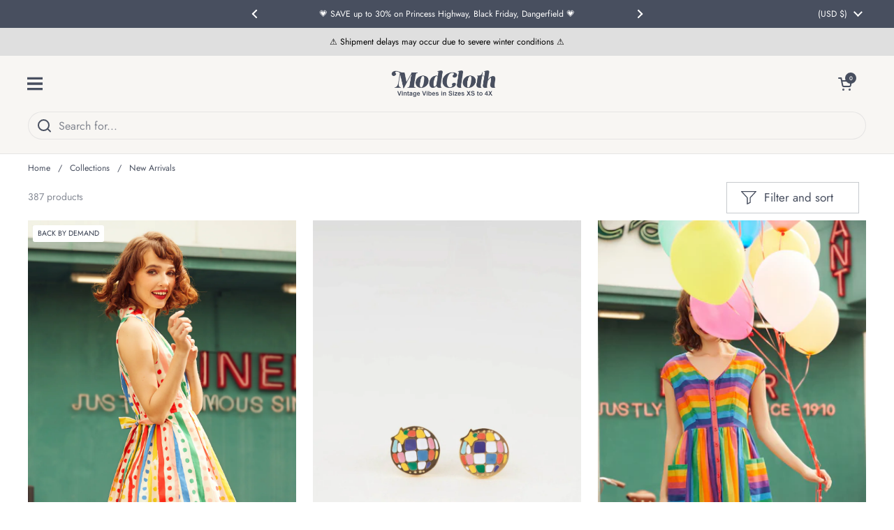

--- FILE ---
content_type: text/css
request_url: https://modcloth.com/cdn/shop/t/985/assets/component-pagination.css?v=52744776435887031441767720702
body_size: -268
content:
.pagination a{display:inline-block;line-height:1;color:var(--color-text-main);border:solid 1px transparent;border-radius:50%;width:40px;height:40px;line-height:38px;transition:ease .25s background-color,ease .25s border-color,ease .25s color}.no-touchevents .pagination a:hover,.pagination .no-touchevents a:hover{border-color:var(--color-text-main)}.pagination li.active{background-color:var(--color-text-main);color:var(--color-foreground-main);line-height:1;border:solid 1px var(--color-borders-main);border-radius:50%;width:40px;height:40px;line-height:38px;cursor:default}.pagination{padding-top:var(--gutter-large);text-align:start}@media screen and (max-width: 767px){.pagination{text-align:center}}.pagination li{margin:0 .3125rem;text-align:center}.pagination li:not(.hide){display:inline-block}.pagination li.prev,.pagination li.next{background-position:center center;color:transparent!important}.pagination li.prev svg path,.pagination li.next svg path{fill:var(--color-text-main)}.pagination li.prev a,.pagination li.next a{border-color:var(--color-borders-main)}.no-touchevents .pagination li.prev a:hover,.no-touchevents .pagination li.next a:hover{background-color:var(--color-text-main);border-color:var(--color-text-main)}.no-touchevents .pagination li.prev a:hover svg path,.no-touchevents .pagination li.next a:hover svg path{fill:var(--color-foreground-main)}.pagination li.prev{transform:rotate(90deg)}.pagination li.next{transform:rotate(-90deg)}.pagination li.mobile{display:none;margin:0 .75rem}@media screen and (max-width: 767px){.pagination li.mobile{display:inline-block}}.pagination li.disabled{color:var(--color-secondary-text-main);display:inline-block;padding:.625rem .9375rem;border:solid 1px transparent}
/*# sourceMappingURL=/cdn/shop/t/985/assets/component-pagination.css.map?v=52744776435887031441767720702 */


--- FILE ---
content_type: application/javascript; charset=utf-8
request_url: https://cdn-widgetsrepository.yotpo.com/v1/loader/o5LdyWajI32Pg6Dc9y8DPQ
body_size: 52817
content:

if (typeof (window) !== 'undefined' && window.performance && window.performance.mark) {
  window.performance.mark('yotpo:loader:loaded');
}
var yotpoWidgetsContainer = yotpoWidgetsContainer || { guids: {} };
(function(){
    var guid = "o5LdyWajI32Pg6Dc9y8DPQ";
    var loader = {
        loadDep: function (link, onLoad, strategy) {
            var script = document.createElement('script');
            script.onload = onLoad || function(){};
            script.src = link;
            if (strategy === 'defer') {
                script.defer = true;
            } else if (strategy === 'async') {
                script.async = true;
            }
            script.setAttribute("type", "text/javascript");
            script.setAttribute("charset", "utf-8");
            document.head.appendChild(script);
        },
        config: {
            data: {
                guid: guid
            },
            widgets: {
            
                "1211224": {
                    instanceId: "1211224",
                    instanceVersionId: "422872582",
                    templateAssetUrl: "https://cdn-widgetsrepository.yotpo.com/widget-assets/widget-referral-share/app.v0.4.16-6729.js",
                    cssOverrideAssetUrl: "https://cdn-widget-assets.yotpo.com/ReferralShareWidget/o5LdyWajI32Pg6Dc9y8DPQ/css-overrides/css-overrides.2024_11_28_01_30_57_751.css",
                    customizationCssUrl: "",
                    customizations: {
                      "background-color": "rgba(255,255,255,1)",
                      "customer-email-view-button-text": "Next",
                      "customer-email-view-description-discount-discount": "Give your friends {{friend_reward}} their first purchase of {{min_spent}}, and get {{customer_reward}} for each successful referral.",
                      "customer-email-view-description-discount-points": "Give your friends {{friend_reward}} their first purchase of {{min_spent}}, and get {{customer_reward}} points for each successful referral.",
                      "customer-email-view-description-nothing-discount": "Get {{customer_reward}} for each successful referral.",
                      "customer-email-view-description-nothing-points": "Get {{customer_reward}} points for each successful referral.",
                      "customer-email-view-description-points-discount": "Give your friends {{friend_reward}} points, and get {{customer_reward}} for each successful referral.",
                      "customer-email-view-description-points-points": "Give your friends {{friend_reward}} points, and get {{customer_reward}} points for each successful referral.",
                      "customer-email-view-header": "Refer a Friend",
                      "customer-email-view-input-placeholder": "Your email address",
                      "customer-email-view-title-discount-discount": "GIVE {{friend_reward}}, GET {{customer_reward}}",
                      "customer-email-view-title-discount-points": "GIVE {{friend_reward}}, GET {{customer_reward}} POINTS",
                      "customer-email-view-title-nothing-discount": "REFER A FRIEND, GET {{customer_reward}} FOR REFERRALS",
                      "customer-email-view-title-nothing-points": "REFER A FRIEND, GET {{customer_reward}} POINTS FOR REFERRALS",
                      "customer-email-view-title-points-discount": "GIVE {{friend_reward}} POINTS, GET {{customer_reward}}",
                      "customer-email-view-title-points-points": "GIVE {{friend_reward}} POINTS, GET {{customer_reward}} POINTS",
                      "customer-name-view-input-placeholder": "Your name",
                      "default-toggle": true,
                      "description-color": "rgba(255,255,255,1)",
                      "description-font-size": "22px",
                      "desktop-background-image-url": "",
                      "disabled-referral-code-error": "Looks like your referral link was deactivated",
                      "email-fill-color": "#F6F1EE",
                      "email-input-type": "rounded_rectangle",
                      "email-outline-color": "#000000",
                      "email-text-color": "#000000",
                      "final-view-button-text": "REFER MORE FRIENDS",
                      "final-view-description": "Remind your friends to check their emails",
                      "final-view-error-description": "We were unable to send the referral link",
                      "final-view-error-text": "GO BACK",
                      "final-view-error-title": "SOMETHING WENT WRONG",
                      "final-view-title": "THANKS FOR REFERRING",
                      "fonts-primary-font-name-and-url": "Lora@700i|https://cdn-widgetsrepository.yotpo.com/web-fonts/css/lora/v1/lora_700i.css",
                      "fonts-secondary-font-name-and-url": "futura-pt, sans-serif, regular@|",
                      "header-color": "rgba(255,255,255,1)",
                      "header-font-size": "48px",
                      "login-view-description-discount-discount": "Give your friends {{friend_reward}} their first order of {{min_spent}} and get a {{customer_reward}} off code for each successful referral",
                      "login-view-description-discount-points": "Give your friends {{friend_reward}} their first purchase of {{min_spent}}, and get {{customer_reward}} points for each successful referral.",
                      "login-view-description-nothing-discount": "Get {{customer_reward}} for each successful referral.",
                      "login-view-description-nothing-points": "Get {{customer_reward}} points for each successful referral.",
                      "login-view-description-points-discount": "Give your friends {{friend_reward}} points, and get {{customer_reward}} for each successful referral.",
                      "login-view-description-points-points": "Give your friends {{friend_reward}} points, and get {{customer_reward}} points for each successful referral.",
                      "login-view-header": "Refer a Friend",
                      "login-view-log-in-button-text": "Log in",
                      "login-view-sign-up-button-text": "Join now",
                      "login-view-title-discount-discount": "GIVE {{friend_reward}}, GET {{customer_reward}}",
                      "login-view-title-discount-points": "GIVE {{friend_reward}}, GET {{customer_reward}} POINTS",
                      "login-view-title-nothing-discount": "REFER A FRIEND, GET {{customer_reward}} FOR REFERRALS",
                      "login-view-title-nothing-points": "REFER A FRIEND, GET {{customer_reward}} POINTS FOR REFERRALS",
                      "login-view-title-points-discount": "GIVE {{friend_reward}} POINTS, GET {{customer_reward}}",
                      "login-view-title-points-points": "GIVE {{friend_reward}} POINTS, GET {{customer_reward}} POINTS",
                      "main-share-option-desktop": "main_share_copy_link",
                      "main-share-option-mobile": "main_share_sms",
                      "mobile-background-image-url": "",
                      "more-share-ways-text": "MORE WAYS TO SHARE",
                      "primary-button-background-color": "rgba(255,255,255,1)",
                      "primary-button-font-size": "16px",
                      "primary-button-size": "standard",
                      "primary-button-text-color": "rgba(72,79,95,1)",
                      "primary-button-type": "filled_rectangle",
                      "referral-history-completed-points-text": "{{points}} POINTS",
                      "referral-history-completed-status-type": "text",
                      "referral-history-confirmed-status": "COMPLETED",
                      "referral-history-pending-status": "PENDING",
                      "referral-history-redeem-text": "To redeem your points, simply apply your discount at checkout.",
                      "referral-history-sumup-line-points-text": "{{points}} POINTS",
                      "referral-history-sumup-line-text": "Your Rewards",
                      "referral-views-button-text": "Next",
                      "referral-views-copy-link-button-text": "COPY LINK",
                      "referral-views-description-discount-discount": "Give your friends {{friend_reward}} off their first order of {{min_spent}} and get a {{customer_reward}} off code for each successful referral",
                      "referral-views-description-discount-points": "Give your friends {{friend_reward}} their first purchase of {{min_spent}}, and get {{customer_reward}} points for each successful referral.",
                      "referral-views-description-nothing-discount": "Get {{customer_reward}} for each successful referral.",
                      "referral-views-description-nothing-points": "Get {{customer_reward}} points for each successful referral.",
                      "referral-views-description-points-discount": "Give your friends {{friend_reward}} points, and get {{customer_reward}} for each successful referral.",
                      "referral-views-description-points-points": "Give your friends {{friend_reward}} points, and get {{customer_reward}} points for each successful referral.",
                      "referral-views-email-share-body": "How does a discount off your first order at {{company_name}} sound? Use the link below and once you've shopped, I'll get a reward too.\n{{referral_link}}",
                      "referral-views-email-share-subject": "Discount to a Store You'll Love!",
                      "referral-views-email-share-type": "marketing_email",
                      "referral-views-friends-input-placeholder": "Friend’s email address",
                      "referral-views-header": "Refer a Friend",
                      "referral-views-personal-email-button-text": "SEND VIA MY EMAIL",
                      "referral-views-sms-button-text": "SEND VIA SMS",
                      "referral-views-title-discount-discount": "GIVE {{friend_reward}}, GET {{customer_reward}}",
                      "referral-views-title-discount-points": "GIVE {{friend_reward}}, GET {{customer_reward}} POINTS",
                      "referral-views-title-nothing-discount": "REFER A FRIEND, GET {{customer_reward}} FOR REFERRALS",
                      "referral-views-title-nothing-points": "REFER A FRIEND, GET {{customer_reward}} POINTS FOR REFERRALS",
                      "referral-views-title-points-discount": "GIVE {{friend_reward}} POINTS, GET {{customer_reward}}",
                      "referral-views-title-points-points": "GIVE {{friend_reward}} POINTS, GET {{customer_reward}} POINTS",
                      "referral-views-whatsapp-button-text": "SEND VIA WHATSAPP",
                      "secondary-button-background-color": "rgba(255,255,255,1)",
                      "secondary-button-text-color": "rgba(72,79,95,1)",
                      "secondary-button-type": "filled_rectangle",
                      "share-allow-copy-link": true,
                      "share-allow-email": true,
                      "share-allow-sms": true,
                      "share-allow-whatsapp": true,
                      "share-headline-text-color": "rgba(255,255,255,1)",
                      "share-icons-color": "rgba(255,255,255,1)",
                      "share-settings-copyLink": true,
                      "share-settings-default-checkbox": true,
                      "share-settings-default-mobile-checkbox": true,
                      "share-settings-email": true,
                      "share-settings-mobile-copyLink": true,
                      "share-settings-mobile-email": true,
                      "share-settings-mobile-sms": true,
                      "share-settings-mobile-whatsapp": true,
                      "share-settings-whatsapp": true,
                      "share-sms-message": "I love {{company_name}}! Shop through my link to get a reward {{referral_link}}",
                      "share-whatsapp-message": "I love {{company_name}}! Shop through my link to get a reward {{referral_link}}",
                      "tab-size": "medium",
                      "tab-type": "lower_line",
                      "tab-view-primary-tab-text": "Refer a Friend",
                      "tab-view-secondary-tab-text": "Your Referrals",
                      "tile-color": "rgba(72,79,95,1)",
                      "title-color": "rgba(255,255,255,1)",
                      "title-font-size": "36px",
                      "view-exit-intent-enabled": false,
                      "view-exit-intent-mobile-timeout-ms": 10000,
                      "view-is-popup": false,
                      "view-layout": "centered",
                      "view-popup-delay-ms": 0,
                      "view-show-customer-name": false,
                      "view-show-popup-on-exit": false,
                      "view-show-referral-history": false,
                      "view-table-rectangular-dark-pending-color": "rgba( 0, 0, 0, 0.6 )",
                      "view-table-rectangular-light-pending-color": "#FFFFFF",
                      "view-table-selected-color": "#558342",
                      "view-table-theme": "dark",
                      "view-table-type": "rectangular",
                      "wadmin-text-and-share-choose-sreen": "step_3"
                    },
                    staticContent: {
                      "advocateLoggedInRequirement": true,
                      "advocateRewardType": "REWARD_OPTION",
                      "companyName": "ModCloth",
                      "cssEditorEnabled": true,
                      "currency": "USD",
                      "friendRewardType": "REWARD_OPTION",
                      "hasPrimaryFontsFeature": true,
                      "isFreeMerchant": false,
                      "isHidden": false,
                      "isMultiCurrencyEnabled": false,
                      "merchantId": "80166",
                      "migrateTabColorToBackground": true,
                      "platformName": "shopify",
                      "referralHistoryEnabled": true,
                      "referralHost": "http://rwrd.io",
                      "storeId": "dXQoCbhx8usENm1LgG7lZkXxIvcyiVLehJu0vigl"
                    },
                    className: "ReferralShareWidget",
                    dependencyGroupId: null
                },
            
                "1211223": {
                    instanceId: "1211223",
                    instanceVersionId: "422872218",
                    templateAssetUrl: "https://cdn-widgetsrepository.yotpo.com/widget-assets/widget-referral-share/app.v0.4.16-6729.js",
                    cssOverrideAssetUrl: "https://cdn-widget-assets.yotpo.com/ReferralShareWidget/o5LdyWajI32Pg6Dc9y8DPQ/css-overrides/css-overrides.2024_11_28_01_30_57_751.css",
                    customizationCssUrl: "",
                    customizations: {
                      "background-color": "rgba(255,255,255,1)",
                      "customer-email-view-button-text": "Next",
                      "customer-email-view-description-discount-discount": "Give your friends {{friend_reward}} their first purchase of {{min_spent}}, and get {{customer_reward}} for each successful referral.",
                      "customer-email-view-description-discount-points": "Give your friends {{friend_reward}} their first purchase of {{min_spent}}, and get {{customer_reward}} points for each successful referral.",
                      "customer-email-view-description-nothing-discount": "Get {{customer_reward}} for each successful referral.",
                      "customer-email-view-description-nothing-points": "Get {{customer_reward}} points for each successful referral.",
                      "customer-email-view-description-points-discount": "Give your friends {{friend_reward}} points, and get {{customer_reward}} for each successful referral.",
                      "customer-email-view-description-points-points": "Give your friends {{friend_reward}} points, and get {{customer_reward}} points for each successful referral.",
                      "customer-email-view-header": "Refer a Friend",
                      "customer-email-view-input-placeholder": "Your email address",
                      "customer-email-view-title-discount-discount": "GIVE {{friend_reward}}, GET {{customer_reward}}",
                      "customer-email-view-title-discount-points": "GIVE {{friend_reward}}, GET {{customer_reward}} POINTS",
                      "customer-email-view-title-nothing-discount": "REFER A FRIEND, GET {{customer_reward}} FOR REFERRALS",
                      "customer-email-view-title-nothing-points": "REFER A FRIEND, GET {{customer_reward}} POINTS FOR REFERRALS",
                      "customer-email-view-title-points-discount": "GIVE {{friend_reward}} POINTS, GET {{customer_reward}}",
                      "customer-email-view-title-points-points": "GIVE {{friend_reward}} POINTS, GET {{customer_reward}} POINTS",
                      "customer-name-view-input-placeholder": "Your name",
                      "default-toggle": true,
                      "description-color": "rgba(118,133,42,1)",
                      "description-font-size": "16px",
                      "desktop-background-image-url": "",
                      "disabled-referral-code-error": "Looks like your referral link was deactivated",
                      "email-fill-color": "#F6F1EE",
                      "email-input-type": "rounded_rectangle",
                      "email-outline-color": "#000000",
                      "email-text-color": "#000000",
                      "final-view-button-text": "REFER MORE FRIENDS",
                      "final-view-description": "Remind your friends to check their emails",
                      "final-view-error-description": "We were unable to send the referral link",
                      "final-view-error-text": "GO BACK",
                      "final-view-error-title": "SOMETHING WENT WRONG",
                      "final-view-title": "THANKS FOR REFERRING",
                      "fonts-primary-font-name-and-url": "futura-pt, sans-serif, regular@|",
                      "fonts-secondary-font-name-and-url": "futura-pt, sans-serif, regular@|",
                      "header-color": "rgba(76,85,26,1)",
                      "header-font-size": "16px",
                      "login-view-description-discount-discount": "Give your friends {{friend_reward}} their first order of {{min_spent}} and get a {{customer_reward}} off code for each successful referral",
                      "login-view-description-discount-points": "Give your friends {{friend_reward}} their first purchase of {{min_spent}}, and get {{customer_reward}} points for each successful referral.",
                      "login-view-description-nothing-discount": "Get {{customer_reward}} for each successful referral.",
                      "login-view-description-nothing-points": "Get {{customer_reward}} points for each successful referral.",
                      "login-view-description-points-discount": "Give your friends {{friend_reward}} points, and get {{customer_reward}} for each successful referral.",
                      "login-view-description-points-points": "Give your friends {{friend_reward}} points, and get {{customer_reward}} points for each successful referral.",
                      "login-view-header": "Refer a Friend",
                      "login-view-log-in-button-text": "Log in",
                      "login-view-sign-up-button-text": "Join now",
                      "login-view-title-discount-discount": "GIVE {{friend_reward}}, GET {{customer_reward}}",
                      "login-view-title-discount-points": "GIVE {{friend_reward}}, GET {{customer_reward}} POINTS",
                      "login-view-title-nothing-discount": "REFER A FRIEND, GET {{customer_reward}} FOR REFERRALS",
                      "login-view-title-nothing-points": "REFER A FRIEND, GET {{customer_reward}} POINTS FOR REFERRALS",
                      "login-view-title-points-discount": "GIVE {{friend_reward}} POINTS, GET {{customer_reward}}",
                      "login-view-title-points-points": "GIVE {{friend_reward}} POINTS, GET {{customer_reward}} POINTS",
                      "main-share-option-desktop": "main_share_copy_link",
                      "main-share-option-mobile": "main_share_sms",
                      "mobile-background-image-url": "",
                      "more-share-ways-text": "MORE WAYS TO SHARE",
                      "primary-button-background-color": "rgba(118,133,42,1)",
                      "primary-button-font-size": "16px",
                      "primary-button-size": "standard",
                      "primary-button-text-color": "rgba(255,255,255,1)",
                      "primary-button-type": "filled_rectangle",
                      "referral-history-completed-points-text": "{{points}} POINTS",
                      "referral-history-completed-status-type": "text",
                      "referral-history-confirmed-status": "COMPLETED",
                      "referral-history-pending-status": "PENDING",
                      "referral-history-redeem-text": "To redeem your points, simply apply your discount at checkout.",
                      "referral-history-sumup-line-points-text": "{{points}} POINTS",
                      "referral-history-sumup-line-text": "Your Rewards",
                      "referral-views-button-text": "Next",
                      "referral-views-copy-link-button-text": "COPY LINK",
                      "referral-views-description-discount-discount": "Give your friends {{friend_reward}} off their first order of {{min_spent}} and get a {{customer_reward}} off code for each successful referral",
                      "referral-views-description-discount-points": "Give your friends {{friend_reward}} their first purchase of {{min_spent}}, and get {{customer_reward}} points for each successful referral.",
                      "referral-views-description-nothing-discount": "Get {{customer_reward}} for each successful referral.",
                      "referral-views-description-nothing-points": "Get {{customer_reward}} points for each successful referral.",
                      "referral-views-description-points-discount": "Give your friends {{friend_reward}} points, and get {{customer_reward}} for each successful referral.",
                      "referral-views-description-points-points": "Give your friends {{friend_reward}} points, and get {{customer_reward}} points for each successful referral.",
                      "referral-views-email-share-body": "How does a discount off your first order at {{company_name}} sound? Use the link below and once you've shopped, I'll get a reward too.\n{{referral_link}}",
                      "referral-views-email-share-subject": "Discount to a Store You'll Love!",
                      "referral-views-email-share-type": "marketing_email",
                      "referral-views-friends-input-placeholder": "Friend’s email address",
                      "referral-views-header": "Refer a Friend",
                      "referral-views-personal-email-button-text": "SEND VIA MY EMAIL",
                      "referral-views-sms-button-text": "SEND VIA SMS",
                      "referral-views-title-discount-discount": "GIVE {{friend_reward}}, GET {{customer_reward}}",
                      "referral-views-title-discount-points": "GIVE {{friend_reward}}, GET {{customer_reward}} POINTS",
                      "referral-views-title-nothing-discount": "REFER A FRIEND, GET {{customer_reward}} FOR REFERRALS",
                      "referral-views-title-nothing-points": "REFER A FRIEND, GET {{customer_reward}} POINTS FOR REFERRALS",
                      "referral-views-title-points-discount": "GIVE {{friend_reward}} POINTS, GET {{customer_reward}}",
                      "referral-views-title-points-points": "GIVE {{friend_reward}} POINTS, GET {{customer_reward}} POINTS",
                      "referral-views-whatsapp-button-text": "SEND VIA WHATSAPP",
                      "secondary-button-background-color": "rgba(118,133,42,1)",
                      "secondary-button-text-color": "rgba(255,255,255,1)",
                      "secondary-button-type": "filled_rectangle",
                      "share-allow-copy-link": true,
                      "share-allow-email": true,
                      "share-allow-sms": true,
                      "share-allow-whatsapp": true,
                      "share-headline-text-color": "#48505FFF",
                      "share-icons-color": "rgba(72,80,95,1)",
                      "share-settings-copyLink": true,
                      "share-settings-default-checkbox": true,
                      "share-settings-default-mobile-checkbox": true,
                      "share-settings-email": true,
                      "share-settings-mobile-copyLink": true,
                      "share-settings-mobile-email": true,
                      "share-settings-mobile-sms": true,
                      "share-settings-mobile-whatsapp": true,
                      "share-settings-whatsapp": true,
                      "share-sms-message": "I love {{company_name}}! Shop through my link to get a reward {{referral_link}}",
                      "share-whatsapp-message": "I love {{company_name}}! Shop through my link to get a reward {{referral_link}}",
                      "tab-size": "medium",
                      "tab-type": "lower_line",
                      "tab-view-primary-tab-text": "Refer a Friend",
                      "tab-view-secondary-tab-text": "Your Referrals",
                      "tile-color": "rgba(243,236,210,1)",
                      "title-color": "rgba(118,133,42,1)",
                      "title-font-size": "26px",
                      "view-exit-intent-enabled": false,
                      "view-exit-intent-mobile-timeout-ms": 10000,
                      "view-is-popup": false,
                      "view-layout": "centered",
                      "view-popup-delay-ms": 0,
                      "view-show-customer-name": false,
                      "view-show-popup-on-exit": false,
                      "view-show-referral-history": false,
                      "view-table-rectangular-dark-pending-color": "rgba( 0, 0, 0, 0.6 )",
                      "view-table-rectangular-light-pending-color": "#FFFFFF",
                      "view-table-selected-color": "#558342",
                      "view-table-theme": "dark",
                      "view-table-type": "rectangular",
                      "wadmin-text-and-share-choose-sreen": "step_3"
                    },
                    staticContent: {
                      "advocateLoggedInRequirement": true,
                      "advocateRewardType": "REWARD_OPTION",
                      "companyName": "ModCloth",
                      "cssEditorEnabled": true,
                      "currency": "USD",
                      "friendRewardType": "REWARD_OPTION",
                      "hasPrimaryFontsFeature": true,
                      "isFreeMerchant": false,
                      "isHidden": false,
                      "isMultiCurrencyEnabled": false,
                      "merchantId": "80166",
                      "migrateTabColorToBackground": true,
                      "platformName": "shopify",
                      "referralHistoryEnabled": true,
                      "referralHost": "http://rwrd.io",
                      "storeId": "dXQoCbhx8usENm1LgG7lZkXxIvcyiVLehJu0vigl"
                    },
                    className: "ReferralShareWidget",
                    dependencyGroupId: null
                },
            
                "1211222": {
                    instanceId: "1211222",
                    instanceVersionId: "422872215",
                    templateAssetUrl: "https://cdn-widgetsrepository.yotpo.com/widget-assets/widget-referral-share/app.v0.4.16-6729.js",
                    cssOverrideAssetUrl: "https://cdn-widget-assets.yotpo.com/ReferralShareWidget/o5LdyWajI32Pg6Dc9y8DPQ/css-overrides/css-overrides.2024_11_28_01_30_57_751.css",
                    customizationCssUrl: "",
                    customizations: {
                      "background-color": "rgba(255,255,255,1)",
                      "customer-email-view-button-text": "Next",
                      "customer-email-view-description-discount-discount": "Give your friends {{friend_reward}} their first purchase of {{min_spent}}, and get {{customer_reward}} for each successful referral.",
                      "customer-email-view-description-discount-points": "Give your friends {{friend_reward}} their first purchase of {{min_spent}}, and get {{customer_reward}} points for each successful referral.",
                      "customer-email-view-description-nothing-discount": "Get {{customer_reward}} for each successful referral.",
                      "customer-email-view-description-nothing-points": "Get {{customer_reward}} points for each successful referral.",
                      "customer-email-view-description-points-discount": "Give your friends {{friend_reward}} points, and get {{customer_reward}} for each successful referral.",
                      "customer-email-view-description-points-points": "Give your friends {{friend_reward}} points, and get {{customer_reward}} points for each successful referral.",
                      "customer-email-view-header": "Refer a Friend",
                      "customer-email-view-input-placeholder": "Your email address",
                      "customer-email-view-title-discount-discount": "GIVE {{friend_reward}}, GET {{customer_reward}}",
                      "customer-email-view-title-discount-points": "GIVE {{friend_reward}}, GET {{customer_reward}} POINTS",
                      "customer-email-view-title-nothing-discount": "REFER A FRIEND, GET {{customer_reward}} FOR REFERRALS",
                      "customer-email-view-title-nothing-points": "REFER A FRIEND, GET {{customer_reward}} POINTS FOR REFERRALS",
                      "customer-email-view-title-points-discount": "GIVE {{friend_reward}} POINTS, GET {{customer_reward}}",
                      "customer-email-view-title-points-points": "GIVE {{friend_reward}} POINTS, GET {{customer_reward}} POINTS",
                      "customer-name-view-input-placeholder": "Your name",
                      "default-toggle": true,
                      "description-color": "rgba(118,133,42,1)",
                      "description-font-size": "16px",
                      "desktop-background-image-url": "",
                      "disabled-referral-code-error": "Looks like your referral link was deactivated",
                      "email-fill-color": "#F6F1EE",
                      "email-input-type": "rounded_rectangle",
                      "email-outline-color": "#000000",
                      "email-text-color": "#000000",
                      "final-view-button-text": "REFER MORE FRIENDS",
                      "final-view-description": "Remind your friends to check their emails",
                      "final-view-error-description": "We were unable to send the referral link",
                      "final-view-error-text": "GO BACK",
                      "final-view-error-title": "SOMETHING WENT WRONG",
                      "final-view-title": "THANKS FOR REFERRING",
                      "fonts-primary-font-name-and-url": "futura-pt, sans-serif, regular@|",
                      "fonts-secondary-font-name-and-url": "futura-pt, sans-serif, regular@|",
                      "header-color": "rgba(76,85,26,1)",
                      "header-font-size": "16px",
                      "login-view-description-discount-discount": "Give your friends {{friend_reward}} their first order of {{min_spent}} and get a {{customer_reward}} off code for each successful referral",
                      "login-view-description-discount-points": "Give your friends {{friend_reward}} their first purchase of {{min_spent}}, and get {{customer_reward}} points for each successful referral.",
                      "login-view-description-nothing-discount": "Get {{customer_reward}} for each successful referral.",
                      "login-view-description-nothing-points": "Get {{customer_reward}} points for each successful referral.",
                      "login-view-description-points-discount": "Give your friends {{friend_reward}} points, and get {{customer_reward}} for each successful referral.",
                      "login-view-description-points-points": "Give your friends {{friend_reward}} points, and get {{customer_reward}} points for each successful referral.",
                      "login-view-header": "Refer a Friend",
                      "login-view-log-in-button-text": "Log in",
                      "login-view-sign-up-button-text": "Join now",
                      "login-view-title-discount-discount": "GIVE {{friend_reward}}, GET {{customer_reward}}",
                      "login-view-title-discount-points": "GIVE {{friend_reward}}, GET {{customer_reward}} POINTS",
                      "login-view-title-nothing-discount": "REFER A FRIEND, GET {{customer_reward}} FOR REFERRALS",
                      "login-view-title-nothing-points": "REFER A FRIEND, GET {{customer_reward}} POINTS FOR REFERRALS",
                      "login-view-title-points-discount": "GIVE {{friend_reward}} POINTS, GET {{customer_reward}}",
                      "login-view-title-points-points": "GIVE {{friend_reward}} POINTS, GET {{customer_reward}} POINTS",
                      "main-share-option-desktop": "main_share_copy_link",
                      "main-share-option-mobile": "main_share_sms",
                      "mobile-background-image-url": "",
                      "more-share-ways-text": "MORE WAYS TO SHARE",
                      "primary-button-background-color": "rgba(118,133,42,1)",
                      "primary-button-font-size": "16px",
                      "primary-button-size": "standard",
                      "primary-button-text-color": "rgba(255,255,255,1)",
                      "primary-button-type": "filled_rectangle",
                      "referral-history-completed-points-text": "{{points}} POINTS",
                      "referral-history-completed-status-type": "text",
                      "referral-history-confirmed-status": "COMPLETED",
                      "referral-history-pending-status": "PENDING",
                      "referral-history-redeem-text": "To redeem your points, simply apply your discount at checkout.",
                      "referral-history-sumup-line-points-text": "{{points}} POINTS",
                      "referral-history-sumup-line-text": "Your Rewards",
                      "referral-views-button-text": "Next",
                      "referral-views-copy-link-button-text": "COPY LINK",
                      "referral-views-description-discount-discount": "Give your friends {{friend_reward}} off their first order of {{min_spent}} and get a {{customer_reward}} off code for each successful referral",
                      "referral-views-description-discount-points": "Give your friends {{friend_reward}} their first purchase of {{min_spent}}, and get {{customer_reward}} points for each successful referral.",
                      "referral-views-description-nothing-discount": "Get {{customer_reward}} for each successful referral.",
                      "referral-views-description-nothing-points": "Get {{customer_reward}} points for each successful referral.",
                      "referral-views-description-points-discount": "Give your friends {{friend_reward}} points, and get {{customer_reward}} for each successful referral.",
                      "referral-views-description-points-points": "Give your friends {{friend_reward}} points, and get {{customer_reward}} points for each successful referral.",
                      "referral-views-email-share-body": "How does a discount off your first order at {{company_name}} sound? Use the link below and once you've shopped, I'll get a reward too.\n{{referral_link}}",
                      "referral-views-email-share-subject": "Discount to a Store You'll Love!",
                      "referral-views-email-share-type": "marketing_email",
                      "referral-views-friends-input-placeholder": "Friend’s email address",
                      "referral-views-header": "Refer a Friend",
                      "referral-views-personal-email-button-text": "SEND VIA MY EMAIL",
                      "referral-views-sms-button-text": "SEND VIA SMS",
                      "referral-views-title-discount-discount": "GIVE {{friend_reward}}, GET {{customer_reward}}",
                      "referral-views-title-discount-points": "GIVE {{friend_reward}}, GET {{customer_reward}} POINTS",
                      "referral-views-title-nothing-discount": "REFER A FRIEND, GET {{customer_reward}} FOR REFERRALS",
                      "referral-views-title-nothing-points": "REFER A FRIEND, GET {{customer_reward}} POINTS FOR REFERRALS",
                      "referral-views-title-points-discount": "GIVE {{friend_reward}} POINTS, GET {{customer_reward}}",
                      "referral-views-title-points-points": "GIVE {{friend_reward}} POINTS, GET {{customer_reward}} POINTS",
                      "referral-views-whatsapp-button-text": "SEND VIA WHATSAPP",
                      "secondary-button-background-color": "rgba(118,133,42,1)",
                      "secondary-button-text-color": "rgba(255,255,255,1)",
                      "secondary-button-type": "filled_rectangle",
                      "share-allow-copy-link": true,
                      "share-allow-email": true,
                      "share-allow-sms": true,
                      "share-allow-whatsapp": true,
                      "share-headline-text-color": "#48505FFF",
                      "share-icons-color": "rgba(72,80,95,1)",
                      "share-settings-copyLink": true,
                      "share-settings-default-checkbox": true,
                      "share-settings-default-mobile-checkbox": true,
                      "share-settings-email": true,
                      "share-settings-mobile-copyLink": true,
                      "share-settings-mobile-email": true,
                      "share-settings-mobile-sms": true,
                      "share-settings-mobile-whatsapp": true,
                      "share-settings-whatsapp": true,
                      "share-sms-message": "I love {{company_name}}! Shop through my link to get a reward {{referral_link}}",
                      "share-whatsapp-message": "I love {{company_name}}! Shop through my link to get a reward {{referral_link}}",
                      "tab-size": "medium",
                      "tab-type": "lower_line",
                      "tab-view-primary-tab-text": "Refer a Friend",
                      "tab-view-secondary-tab-text": "Your Referrals",
                      "tile-color": "rgba(243,236,210,1)",
                      "title-color": "rgba(118,133,42,1)",
                      "title-font-size": "26px",
                      "view-exit-intent-enabled": false,
                      "view-exit-intent-mobile-timeout-ms": 10000,
                      "view-is-popup": false,
                      "view-layout": "centered",
                      "view-popup-delay-ms": 0,
                      "view-show-customer-name": false,
                      "view-show-popup-on-exit": false,
                      "view-show-referral-history": false,
                      "view-table-rectangular-dark-pending-color": "rgba( 0, 0, 0, 0.6 )",
                      "view-table-rectangular-light-pending-color": "#FFFFFF",
                      "view-table-selected-color": "#558342",
                      "view-table-theme": "dark",
                      "view-table-type": "rectangular",
                      "wadmin-text-and-share-choose-sreen": "step_3"
                    },
                    staticContent: {
                      "advocateLoggedInRequirement": true,
                      "advocateRewardType": "REWARD_OPTION",
                      "companyName": "ModCloth",
                      "cssEditorEnabled": true,
                      "currency": "USD",
                      "friendRewardType": "REWARD_OPTION",
                      "hasPrimaryFontsFeature": true,
                      "isFreeMerchant": false,
                      "isHidden": false,
                      "isMultiCurrencyEnabled": false,
                      "merchantId": "80166",
                      "migrateTabColorToBackground": true,
                      "platformName": "shopify",
                      "referralHistoryEnabled": true,
                      "referralHost": "http://rwrd.io",
                      "storeId": "dXQoCbhx8usENm1LgG7lZkXxIvcyiVLehJu0vigl"
                    },
                    className: "ReferralShareWidget",
                    dependencyGroupId: null
                },
            
                "1211221": {
                    instanceId: "1211221",
                    instanceVersionId: "422872213",
                    templateAssetUrl: "https://cdn-widgetsrepository.yotpo.com/widget-assets/widget-referral-share/app.v0.4.16-6729.js",
                    cssOverrideAssetUrl: "https://cdn-widget-assets.yotpo.com/ReferralShareWidget/o5LdyWajI32Pg6Dc9y8DPQ/css-overrides/css-overrides.2024_11_28_01_30_57_751.css",
                    customizationCssUrl: "",
                    customizations: {
                      "background-color": "rgba(255,255,255,1)",
                      "customer-email-view-button-text": "Next",
                      "customer-email-view-description-discount-discount": "Give your friends {{friend_reward}} their first purchase of {{min_spent}}, and get {{customer_reward}} for each successful referral.",
                      "customer-email-view-description-discount-points": "Give your friends {{friend_reward}} their first purchase of {{min_spent}}, and get {{customer_reward}} points for each successful referral.",
                      "customer-email-view-description-nothing-discount": "Get {{customer_reward}} for each successful referral.",
                      "customer-email-view-description-nothing-points": "Get {{customer_reward}} points for each successful referral.",
                      "customer-email-view-description-points-discount": "Give your friends {{friend_reward}} points, and get {{customer_reward}} for each successful referral.",
                      "customer-email-view-description-points-points": "Give your friends {{friend_reward}} points, and get {{customer_reward}} points for each successful referral.",
                      "customer-email-view-header": "Refer a Friend",
                      "customer-email-view-input-placeholder": "Your email address",
                      "customer-email-view-title-discount-discount": "GIVE {{friend_reward}}, GET {{customer_reward}}",
                      "customer-email-view-title-discount-points": "GIVE {{friend_reward}}, GET {{customer_reward}} POINTS",
                      "customer-email-view-title-nothing-discount": "REFER A FRIEND, GET {{customer_reward}} FOR REFERRALS",
                      "customer-email-view-title-nothing-points": "REFER A FRIEND, GET {{customer_reward}} POINTS FOR REFERRALS",
                      "customer-email-view-title-points-discount": "GIVE {{friend_reward}} POINTS, GET {{customer_reward}}",
                      "customer-email-view-title-points-points": "GIVE {{friend_reward}} POINTS, GET {{customer_reward}} POINTS",
                      "customer-name-view-input-placeholder": "Your name",
                      "default-toggle": true,
                      "description-color": "rgba(118,133,42,1)",
                      "description-font-size": "16px",
                      "desktop-background-image-url": "",
                      "disabled-referral-code-error": "Looks like your referral link was deactivated",
                      "email-fill-color": "#F6F1EE",
                      "email-input-type": "rounded_rectangle",
                      "email-outline-color": "#000000",
                      "email-text-color": "#000000",
                      "final-view-button-text": "REFER MORE FRIENDS",
                      "final-view-description": "Remind your friends to check their emails",
                      "final-view-error-description": "We were unable to send the referral link",
                      "final-view-error-text": "GO BACK",
                      "final-view-error-title": "SOMETHING WENT WRONG",
                      "final-view-title": "THANKS FOR REFERRING",
                      "fonts-primary-font-name-and-url": "futura-pt, sans-serif, regular@|",
                      "fonts-secondary-font-name-and-url": "futura-pt, sans-serif, regular@|",
                      "header-color": "rgba(76,85,26,1)",
                      "header-font-size": "16px",
                      "login-view-description-discount-discount": "Give your friends {{friend_reward}} their first order of {{min_spent}} and get a {{customer_reward}} off code for each successful referral",
                      "login-view-description-discount-points": "Give your friends {{friend_reward}} their first purchase of {{min_spent}}, and get {{customer_reward}} points for each successful referral.",
                      "login-view-description-nothing-discount": "Get {{customer_reward}} for each successful referral.",
                      "login-view-description-nothing-points": "Get {{customer_reward}} points for each successful referral.",
                      "login-view-description-points-discount": "Give your friends {{friend_reward}} points, and get {{customer_reward}} for each successful referral.",
                      "login-view-description-points-points": "Give your friends {{friend_reward}} points, and get {{customer_reward}} points for each successful referral.",
                      "login-view-header": "Refer a Friend",
                      "login-view-log-in-button-text": "Log in",
                      "login-view-sign-up-button-text": "Join now",
                      "login-view-title-discount-discount": "GIVE {{friend_reward}}, GET {{customer_reward}}",
                      "login-view-title-discount-points": "GIVE {{friend_reward}}, GET {{customer_reward}} POINTS",
                      "login-view-title-nothing-discount": "REFER A FRIEND, GET {{customer_reward}} FOR REFERRALS",
                      "login-view-title-nothing-points": "REFER A FRIEND, GET {{customer_reward}} POINTS FOR REFERRALS",
                      "login-view-title-points-discount": "GIVE {{friend_reward}} POINTS, GET {{customer_reward}}",
                      "login-view-title-points-points": "GIVE {{friend_reward}} POINTS, GET {{customer_reward}} POINTS",
                      "main-share-option-desktop": "main_share_copy_link",
                      "main-share-option-mobile": "main_share_sms",
                      "mobile-background-image-url": "",
                      "more-share-ways-text": "MORE WAYS TO SHARE",
                      "primary-button-background-color": "rgba(118,133,42,1)",
                      "primary-button-font-size": "16px",
                      "primary-button-size": "standard",
                      "primary-button-text-color": "rgba(255,255,255,1)",
                      "primary-button-type": "filled_rectangle",
                      "referral-history-completed-points-text": "{{points}} POINTS",
                      "referral-history-completed-status-type": "text",
                      "referral-history-confirmed-status": "COMPLETED",
                      "referral-history-pending-status": "PENDING",
                      "referral-history-redeem-text": "To redeem your points, simply apply your discount at checkout.",
                      "referral-history-sumup-line-points-text": "{{points}} POINTS",
                      "referral-history-sumup-line-text": "Your Rewards",
                      "referral-views-button-text": "Next",
                      "referral-views-copy-link-button-text": "COPY LINK",
                      "referral-views-description-discount-discount": "Give your friends {{friend_reward}} off their first order of {{min_spent}} and get a {{customer_reward}} off code for each successful referral",
                      "referral-views-description-discount-points": "Give your friends {{friend_reward}} their first purchase of {{min_spent}}, and get {{customer_reward}} points for each successful referral.",
                      "referral-views-description-nothing-discount": "Get {{customer_reward}} for each successful referral.",
                      "referral-views-description-nothing-points": "Get {{customer_reward}} points for each successful referral.",
                      "referral-views-description-points-discount": "Give your friends {{friend_reward}} points, and get {{customer_reward}} for each successful referral.",
                      "referral-views-description-points-points": "Give your friends {{friend_reward}} points, and get {{customer_reward}} points for each successful referral.",
                      "referral-views-email-share-body": "How does a discount off your first order at {{company_name}} sound? Use the link below and once you've shopped, I'll get a reward too.\n{{referral_link}}",
                      "referral-views-email-share-subject": "Discount to a Store You'll Love!",
                      "referral-views-email-share-type": "marketing_email",
                      "referral-views-friends-input-placeholder": "Friend’s email address",
                      "referral-views-header": "Refer a Friend",
                      "referral-views-personal-email-button-text": "SEND VIA MY EMAIL",
                      "referral-views-sms-button-text": "SEND VIA SMS",
                      "referral-views-title-discount-discount": "GIVE {{friend_reward}}, GET {{customer_reward}}",
                      "referral-views-title-discount-points": "GIVE {{friend_reward}}, GET {{customer_reward}} POINTS",
                      "referral-views-title-nothing-discount": "REFER A FRIEND, GET {{customer_reward}} FOR REFERRALS",
                      "referral-views-title-nothing-points": "REFER A FRIEND, GET {{customer_reward}} POINTS FOR REFERRALS",
                      "referral-views-title-points-discount": "GIVE {{friend_reward}} POINTS, GET {{customer_reward}}",
                      "referral-views-title-points-points": "GIVE {{friend_reward}} POINTS, GET {{customer_reward}} POINTS",
                      "referral-views-whatsapp-button-text": "SEND VIA WHATSAPP",
                      "secondary-button-background-color": "rgba(118,133,42,1)",
                      "secondary-button-text-color": "rgba(255,255,255,1)",
                      "secondary-button-type": "filled_rectangle",
                      "share-allow-copy-link": true,
                      "share-allow-email": true,
                      "share-allow-sms": true,
                      "share-allow-whatsapp": true,
                      "share-headline-text-color": "#48505FFF",
                      "share-icons-color": "rgba(72,80,95,1)",
                      "share-settings-copyLink": true,
                      "share-settings-default-checkbox": true,
                      "share-settings-default-mobile-checkbox": true,
                      "share-settings-email": true,
                      "share-settings-mobile-copyLink": true,
                      "share-settings-mobile-email": true,
                      "share-settings-mobile-sms": true,
                      "share-settings-mobile-whatsapp": true,
                      "share-settings-whatsapp": true,
                      "share-sms-message": "I love {{company_name}}! Shop through my link to get a reward {{referral_link}}",
                      "share-whatsapp-message": "I love {{company_name}}! Shop through my link to get a reward {{referral_link}}",
                      "tab-size": "medium",
                      "tab-type": "lower_line",
                      "tab-view-primary-tab-text": "Refer a Friend",
                      "tab-view-secondary-tab-text": "Your Referrals",
                      "tile-color": "rgba(243,236,210,1)",
                      "title-color": "rgba(118,133,42,1)",
                      "title-font-size": "26px",
                      "view-exit-intent-enabled": false,
                      "view-exit-intent-mobile-timeout-ms": 10000,
                      "view-is-popup": false,
                      "view-layout": "centered",
                      "view-popup-delay-ms": 0,
                      "view-show-customer-name": false,
                      "view-show-popup-on-exit": false,
                      "view-show-referral-history": false,
                      "view-table-rectangular-dark-pending-color": "rgba( 0, 0, 0, 0.6 )",
                      "view-table-rectangular-light-pending-color": "#FFFFFF",
                      "view-table-selected-color": "#558342",
                      "view-table-theme": "dark",
                      "view-table-type": "rectangular",
                      "wadmin-text-and-share-choose-sreen": "step_3"
                    },
                    staticContent: {
                      "advocateLoggedInRequirement": true,
                      "advocateRewardType": "REWARD_OPTION",
                      "companyName": "ModCloth",
                      "cssEditorEnabled": true,
                      "currency": "USD",
                      "friendRewardType": "REWARD_OPTION",
                      "hasPrimaryFontsFeature": true,
                      "isFreeMerchant": false,
                      "isHidden": false,
                      "isMultiCurrencyEnabled": false,
                      "merchantId": "80166",
                      "migrateTabColorToBackground": true,
                      "platformName": "shopify",
                      "referralHistoryEnabled": true,
                      "referralHost": "http://rwrd.io",
                      "storeId": "dXQoCbhx8usENm1LgG7lZkXxIvcyiVLehJu0vigl"
                    },
                    className: "ReferralShareWidget",
                    dependencyGroupId: null
                },
            
                "1211220": {
                    instanceId: "1211220",
                    instanceVersionId: "422872211",
                    templateAssetUrl: "https://cdn-widgetsrepository.yotpo.com/widget-assets/widget-referral-share/app.v0.4.16-6729.js",
                    cssOverrideAssetUrl: "https://cdn-widget-assets.yotpo.com/ReferralShareWidget/o5LdyWajI32Pg6Dc9y8DPQ/css-overrides/css-overrides.2024_11_28_01_30_57_751.css",
                    customizationCssUrl: "",
                    customizations: {
                      "background-color": "rgba(255,255,255,1)",
                      "customer-email-view-button-text": "Next",
                      "customer-email-view-description-discount-discount": "Give your friends {{friend_reward}} their first purchase of {{min_spent}}, and get {{customer_reward}} for each successful referral.",
                      "customer-email-view-description-discount-points": "Give your friends {{friend_reward}} their first purchase of {{min_spent}}, and get {{customer_reward}} points for each successful referral.",
                      "customer-email-view-description-nothing-discount": "Get {{customer_reward}} for each successful referral.",
                      "customer-email-view-description-nothing-points": "Get {{customer_reward}} points for each successful referral.",
                      "customer-email-view-description-points-discount": "Give your friends {{friend_reward}} points, and get {{customer_reward}} for each successful referral.",
                      "customer-email-view-description-points-points": "Give your friends {{friend_reward}} points, and get {{customer_reward}} points for each successful referral.",
                      "customer-email-view-header": "Refer a Friend",
                      "customer-email-view-input-placeholder": "Your email address",
                      "customer-email-view-title-discount-discount": "GIVE {{friend_reward}}, GET {{customer_reward}}",
                      "customer-email-view-title-discount-points": "GIVE {{friend_reward}}, GET {{customer_reward}} POINTS",
                      "customer-email-view-title-nothing-discount": "REFER A FRIEND, GET {{customer_reward}} FOR REFERRALS",
                      "customer-email-view-title-nothing-points": "REFER A FRIEND, GET {{customer_reward}} POINTS FOR REFERRALS",
                      "customer-email-view-title-points-discount": "GIVE {{friend_reward}} POINTS, GET {{customer_reward}}",
                      "customer-email-view-title-points-points": "GIVE {{friend_reward}} POINTS, GET {{customer_reward}} POINTS",
                      "customer-name-view-input-placeholder": "Your name",
                      "default-toggle": true,
                      "description-color": "rgba(118,133,42,1)",
                      "description-font-size": "16px",
                      "desktop-background-image-url": "",
                      "disabled-referral-code-error": "Looks like your referral link was deactivated",
                      "email-fill-color": "#F6F1EE",
                      "email-input-type": "rounded_rectangle",
                      "email-outline-color": "#000000",
                      "email-text-color": "#000000",
                      "final-view-button-text": "REFER MORE FRIENDS",
                      "final-view-description": "Remind your friends to check their emails",
                      "final-view-error-description": "We were unable to send the referral link",
                      "final-view-error-text": "GO BACK",
                      "final-view-error-title": "SOMETHING WENT WRONG",
                      "final-view-title": "THANKS FOR REFERRING",
                      "fonts-primary-font-name-and-url": "futura-pt, sans-serif, regular@|",
                      "fonts-secondary-font-name-and-url": "futura-pt, sans-serif, regular@|",
                      "header-color": "rgba(76,85,26,1)",
                      "header-font-size": "16px",
                      "login-view-description-discount-discount": "Give your friends {{friend_reward}} their first order of {{min_spent}} and get a {{customer_reward}} off code for each successful referral",
                      "login-view-description-discount-points": "Give your friends {{friend_reward}} their first purchase of {{min_spent}}, and get {{customer_reward}} points for each successful referral.",
                      "login-view-description-nothing-discount": "Get {{customer_reward}} for each successful referral.",
                      "login-view-description-nothing-points": "Get {{customer_reward}} points for each successful referral.",
                      "login-view-description-points-discount": "Give your friends {{friend_reward}} points, and get {{customer_reward}} for each successful referral.",
                      "login-view-description-points-points": "Give your friends {{friend_reward}} points, and get {{customer_reward}} points for each successful referral.",
                      "login-view-header": "Refer a Friend",
                      "login-view-log-in-button-text": "Log in",
                      "login-view-sign-up-button-text": "Join now",
                      "login-view-title-discount-discount": "GIVE {{friend_reward}}, GET {{customer_reward}}",
                      "login-view-title-discount-points": "GIVE {{friend_reward}}, GET {{customer_reward}} POINTS",
                      "login-view-title-nothing-discount": "REFER A FRIEND, GET {{customer_reward}} FOR REFERRALS",
                      "login-view-title-nothing-points": "REFER A FRIEND, GET {{customer_reward}} POINTS FOR REFERRALS",
                      "login-view-title-points-discount": "GIVE {{friend_reward}} POINTS, GET {{customer_reward}}",
                      "login-view-title-points-points": "GIVE {{friend_reward}} POINTS, GET {{customer_reward}} POINTS",
                      "main-share-option-desktop": "main_share_copy_link",
                      "main-share-option-mobile": "main_share_sms",
                      "mobile-background-image-url": "",
                      "more-share-ways-text": "MORE WAYS TO SHARE",
                      "primary-button-background-color": "rgba(118,133,42,1)",
                      "primary-button-font-size": "16px",
                      "primary-button-size": "standard",
                      "primary-button-text-color": "rgba(255,255,255,1)",
                      "primary-button-type": "filled_rectangle",
                      "referral-history-completed-points-text": "{{points}} POINTS",
                      "referral-history-completed-status-type": "text",
                      "referral-history-confirmed-status": "COMPLETED",
                      "referral-history-pending-status": "PENDING",
                      "referral-history-redeem-text": "To redeem your points, simply apply your discount at checkout.",
                      "referral-history-sumup-line-points-text": "{{points}} POINTS",
                      "referral-history-sumup-line-text": "Your Rewards",
                      "referral-views-button-text": "Next",
                      "referral-views-copy-link-button-text": "COPY LINK",
                      "referral-views-description-discount-discount": "Give your friends {{friend_reward}} off their first order of {{min_spent}} and get a {{customer_reward}} off code for each successful referral",
                      "referral-views-description-discount-points": "Give your friends {{friend_reward}} their first purchase of {{min_spent}}, and get {{customer_reward}} points for each successful referral.",
                      "referral-views-description-nothing-discount": "Get {{customer_reward}} for each successful referral.",
                      "referral-views-description-nothing-points": "Get {{customer_reward}} points for each successful referral.",
                      "referral-views-description-points-discount": "Give your friends {{friend_reward}} points, and get {{customer_reward}} for each successful referral.",
                      "referral-views-description-points-points": "Give your friends {{friend_reward}} points, and get {{customer_reward}} points for each successful referral.",
                      "referral-views-email-share-body": "How does a discount off your first order at {{company_name}} sound? Use the link below and once you've shopped, I'll get a reward too.\n{{referral_link}}",
                      "referral-views-email-share-subject": "Discount to a Store You'll Love!",
                      "referral-views-email-share-type": "marketing_email",
                      "referral-views-friends-input-placeholder": "Friend’s email address",
                      "referral-views-header": "Refer a Friend",
                      "referral-views-personal-email-button-text": "SEND VIA MY EMAIL",
                      "referral-views-sms-button-text": "SEND VIA SMS",
                      "referral-views-title-discount-discount": "GIVE {{friend_reward}}, GET {{customer_reward}}",
                      "referral-views-title-discount-points": "GIVE {{friend_reward}}, GET {{customer_reward}} POINTS",
                      "referral-views-title-nothing-discount": "REFER A FRIEND, GET {{customer_reward}} FOR REFERRALS",
                      "referral-views-title-nothing-points": "REFER A FRIEND, GET {{customer_reward}} POINTS FOR REFERRALS",
                      "referral-views-title-points-discount": "GIVE {{friend_reward}} POINTS, GET {{customer_reward}}",
                      "referral-views-title-points-points": "GIVE {{friend_reward}} POINTS, GET {{customer_reward}} POINTS",
                      "referral-views-whatsapp-button-text": "SEND VIA WHATSAPP",
                      "secondary-button-background-color": "rgba(118,133,42,1)",
                      "secondary-button-text-color": "rgba(255,255,255,1)",
                      "secondary-button-type": "filled_rectangle",
                      "share-allow-copy-link": true,
                      "share-allow-email": true,
                      "share-allow-sms": true,
                      "share-allow-whatsapp": true,
                      "share-headline-text-color": "#48505FFF",
                      "share-icons-color": "rgba(72,80,95,1)",
                      "share-settings-copyLink": true,
                      "share-settings-default-checkbox": true,
                      "share-settings-default-mobile-checkbox": true,
                      "share-settings-email": true,
                      "share-settings-mobile-copyLink": true,
                      "share-settings-mobile-email": true,
                      "share-settings-mobile-sms": true,
                      "share-settings-mobile-whatsapp": true,
                      "share-settings-whatsapp": true,
                      "share-sms-message": "I love {{company_name}}! Shop through my link to get a reward {{referral_link}}",
                      "share-whatsapp-message": "I love {{company_name}}! Shop through my link to get a reward {{referral_link}}",
                      "tab-size": "medium",
                      "tab-type": "lower_line",
                      "tab-view-primary-tab-text": "Refer a Friend",
                      "tab-view-secondary-tab-text": "Your Referrals",
                      "tile-color": "rgba(243,236,210,1)",
                      "title-color": "rgba(118,133,42,1)",
                      "title-font-size": "26px",
                      "view-exit-intent-enabled": false,
                      "view-exit-intent-mobile-timeout-ms": 10000,
                      "view-is-popup": false,
                      "view-layout": "centered",
                      "view-popup-delay-ms": 0,
                      "view-show-customer-name": false,
                      "view-show-popup-on-exit": false,
                      "view-show-referral-history": false,
                      "view-table-rectangular-dark-pending-color": "rgba( 0, 0, 0, 0.6 )",
                      "view-table-rectangular-light-pending-color": "#FFFFFF",
                      "view-table-selected-color": "#558342",
                      "view-table-theme": "dark",
                      "view-table-type": "rectangular",
                      "wadmin-text-and-share-choose-sreen": "step_3"
                    },
                    staticContent: {
                      "advocateLoggedInRequirement": true,
                      "advocateRewardType": "REWARD_OPTION",
                      "companyName": "ModCloth",
                      "cssEditorEnabled": true,
                      "currency": "USD",
                      "friendRewardType": "REWARD_OPTION",
                      "hasPrimaryFontsFeature": true,
                      "isFreeMerchant": false,
                      "isHidden": false,
                      "isMultiCurrencyEnabled": false,
                      "merchantId": "80166",
                      "migrateTabColorToBackground": true,
                      "platformName": "shopify",
                      "referralHistoryEnabled": true,
                      "referralHost": "http://rwrd.io",
                      "storeId": "dXQoCbhx8usENm1LgG7lZkXxIvcyiVLehJu0vigl"
                    },
                    className: "ReferralShareWidget",
                    dependencyGroupId: null
                },
            
                "1012193": {
                    instanceId: "1012193",
                    instanceVersionId: "347795189",
                    templateAssetUrl: "https://cdn-widgetsrepository.yotpo.com/widget-assets/widget-visual-redemption/app.v0.5.0-4620.js",
                    cssOverrideAssetUrl: "https://cdn-widget-assets.yotpo.com/VisualRedemptionWidget/o5LdyWajI32Pg6Dc9y8DPQ/css-overrides/css-overrides.2024_10_11_13_25_44_553.css",
                    customizationCssUrl: "",
                    customizations: {
                      "description-color": "rgba(30,30,30,1)",
                      "description-font-size": "20",
                      "headline-color": "rgba(30,30,30,1)",
                      "headline-font-size": "36",
                      "layout-background-color": "white",
                      "primary-font-name-and-url": "futura-pt, sans-serif@600|",
                      "redemption-1-displayname": "Tile 1",
                      "redemption-1-settings-cost": "250 points",
                      "redemption-1-settings-cost-color": "rgba(30,30,30,1)",
                      "redemption-1-settings-cost-font-size": "20",
                      "redemption-1-settings-reward": "$10",
                      "redemption-1-settings-reward-color": "rgba(212,21,21,1)",
                      "redemption-1-settings-reward-font-size": "30",
                      "redemption-2-displayname": "Tile 2",
                      "redemption-2-settings-cost": "500 points",
                      "redemption-2-settings-cost-color": "rgba(30,30,30,1)",
                      "redemption-2-settings-cost-font-size": "20",
                      "redemption-2-settings-reward": "$20",
                      "redemption-2-settings-reward-color": "rgba(212,21,21,1)",
                      "redemption-2-settings-reward-font-size": "30",
                      "redemption-241823-displayname": "4 (241823)",
                      "redemption-241823-settings-cost": "1000 points",
                      "redemption-241823-settings-cost-color": "rgba(30,30,30,1)",
                      "redemption-241823-settings-cost-font-size": "20",
                      "redemption-241823-settings-reward": "$40",
                      "redemption-241823-settings-reward-color": "rgba(212,21,21,1)",
                      "redemption-241823-settings-reward-font-size": "30",
                      "redemption-3-displayname": "Tile 3",
                      "redemption-3-settings-cost": "750 points",
                      "redemption-3-settings-cost-color": "rgba(30,30,30,1)",
                      "redemption-3-settings-cost-font-size": "20",
                      "redemption-3-settings-reward": "$30",
                      "redemption-3-settings-reward-color": "rgba(212,21,21,1)",
                      "redemption-3-settings-reward-font-size": "30",
                      "rule-border-color": "rgba(30,30,30,1)",
                      "rule-color": "rgba(212,21,21,1)",
                      "rule-font-size": "18",
                      "secondary-font-name-and-url": "futura-pt, sans-serif@400|",
                      "selected-extensions": [
                        "1",
                        "2",
                        "3",
                        "241823"
                      ],
                      "view-layout": "full-layout",
                      "visual-redemption-description": "Redeeming your hard-earned points is easy! Simply apply your points for a discount at checkout!",
                      "visual-redemption-headline": "How to Redeem Your Points",
                      "visual-redemption-rule": "250 points equals $10.00"
                    },
                    staticContent: {
                      "cssEditorEnabled": "true",
                      "currency": "USD",
                      "isMultiCurrencyEnabled": false,
                      "isShopifyNewAccountsVersion": false,
                      "platformName": "shopify",
                      "storeId": "dXQoCbhx8usENm1LgG7lZkXxIvcyiVLehJu0vigl"
                    },
                    className: "VisualRedemptionWidget",
                    dependencyGroupId: 2
                },
            
                "1012192": {
                    instanceId: "1012192",
                    instanceVersionId: "347795191",
                    templateAssetUrl: "https://cdn-widget-assets.yotpo.com/widget-loyalty-campaigns/app.v0.6.1-2475.js",
                    cssOverrideAssetUrl: "https://cdn-widget-assets.yotpo.com/CampaignWidget/o5LdyWajI32Pg6Dc9y8DPQ/css-overrides/css-overrides.2024_10_11_13_31_53_808.css",
                    customizationCssUrl: "",
                    customizations: {
                      "campaign-description-font-color": "#4e5772",
                      "campaign-description-size": "18px",
                      "campaign-item-1566298-background-color": "#f9faff",
                      "campaign-item-1566298-background-image-color-overlay": "rgba(0, 0, 0, .4)",
                      "campaign-item-1566298-background-image-url": "https://cdn-widget-assets.yotpo.com/static_assets/o5LdyWajI32Pg6Dc9y8DPQ/images/image_2025_01_09_02_12_19_475",
                      "campaign-item-1566298-background-type": "image",
                      "campaign-item-1566298-border-color": "rgba(255,255,255,1)",
                      "campaign-item-1566298-description-font-color": "rgba(255,255,255,1)",
                      "campaign-item-1566298-description-font-size": 22,
                      "campaign-item-1566298-hover-view-tile-message": "Earn 75 points when you make a Valentines Collection Purchase",
                      "campaign-item-1566298-icon-color": "#768cdc",
                      "campaign-item-1566298-icon-type": "noIcon",
                      "campaign-item-1566298-tile-description": "Shop Valentines Collection",
                      "campaign-item-1566298-tile-reward": "75 Points",
                      "campaign-item-1566298-title-font-color": "rgba(255,255,255,1)",
                      "campaign-item-1566298-title-font-size": 65,
                      "campaign-item-1566298-type": "TransactionBasedCampaign",
                      "campaign-item-1566304-background-color": "#f9faff",
                      "campaign-item-1566304-background-image-color-overlay": "rgba(0, 0, 0, .4)",
                      "campaign-item-1566304-background-image-url": "https://cdn-widget-assets.yotpo.com/static_assets/o5LdyWajI32Pg6Dc9y8DPQ/images/image_2025_01_09_02_16_58_590",
                      "campaign-item-1566304-background-type": "image",
                      "campaign-item-1566304-border-color": "rgba(255,255,255,1)",
                      "campaign-item-1566304-description-font-color": "rgba(255,255,255,1)",
                      "campaign-item-1566304-description-font-size": 22,
                      "campaign-item-1566304-hover-view-tile-message": "Earn 50 points when you make a new arrivals purchase",
                      "campaign-item-1566304-icon-color": "#768cdc",
                      "campaign-item-1566304-icon-type": "noIcon",
                      "campaign-item-1566304-tile-description": "Shop New Arrivals",
                      "campaign-item-1566304-tile-reward": "50 Points",
                      "campaign-item-1566304-title-font-color": "rgba(255,255,255,1)",
                      "campaign-item-1566304-title-font-size": 65,
                      "campaign-item-1566304-type": "TransactionBasedCampaign",
                      "campaign-item-1566305-background-color": "#f9faff",
                      "campaign-item-1566305-background-image-color-overlay": "rgba(0, 0, 0, .4)",
                      "campaign-item-1566305-background-image-url": "https://cdn-widget-assets.yotpo.com/static_assets/o5LdyWajI32Pg6Dc9y8DPQ/images/image_2025_01_09_02_18_18_932",
                      "campaign-item-1566305-background-type": "image",
                      "campaign-item-1566305-border-color": "rgba(255,255,255,1)",
                      "campaign-item-1566305-description-font-color": "rgba(255,255,255,1)",
                      "campaign-item-1566305-description-font-size": 22,
                      "campaign-item-1566305-hover-view-tile-message": "Earn 50 points when you make a gift card purchase",
                      "campaign-item-1566305-icon-color": "#768cdc",
                      "campaign-item-1566305-icon-type": "noIcon",
                      "campaign-item-1566305-tile-description": "Shop Gift Cards",
                      "campaign-item-1566305-tile-reward": "50 Points",
                      "campaign-item-1566305-title-font-color": "rgba(255,255,255,1)",
                      "campaign-item-1566305-title-font-size": 65,
                      "campaign-item-1566305-type": "TransactionBasedCampaign",
                      "campaign-item-873336-background-color": "rgba(255,255,255,1)",
                      "campaign-item-873336-background-image-color-overlay": "rgba(0,0,0,0.27)",
                      "campaign-item-873336-background-image-url": "https://cdn-widget-assets.yotpo.com/static_assets/o5LdyWajI32Pg6Dc9y8DPQ/images/image_2025_01_09_01_43_19_310",
                      "campaign-item-873336-background-type": "image",
                      "campaign-item-873336-border-color": "rgba(255,255,255,1)",
                      "campaign-item-873336-description-font-color": "rgba(255,255,255,1)",
                      "campaign-item-873336-description-font-size": 22,
                      "campaign-item-873336-hover-view-tile-message": "Earn 50 points when you create an account",
                      "campaign-item-873336-icon-color": "rgba(72,81,96,1)",
                      "campaign-item-873336-icon-type": "noIcon",
                      "campaign-item-873336-tile-description": "Create an Account",
                      "campaign-item-873336-tile-reward": "50 Points",
                      "campaign-item-873336-title-font-color": "rgba(255,255,255,1)",
                      "campaign-item-873336-title-font-size": 65,
                      "campaign-item-873336-type": "CreateAccountCampaign",
                      "campaign-item-873337-action-tile-action-text": "Add My Birthday",
                      "campaign-item-873337-action-tile-birthday-ask-year": "false",
                      "campaign-item-873337-action-tile-birthday-thank-you-message": "Thanks! We're looking forward to helping you celebrate :)",
                      "campaign-item-873337-action-tile-message-text": "If your birthday is within the next 30 days, your reward will be granted in delay, up to 30 days.",
                      "campaign-item-873337-action-tile-title": "Earn 125 points on your birthday",
                      "campaign-item-873337-background-color": "rgba(255,255,255,1)",
                      "campaign-item-873337-background-image-color-overlay": "rgba(0,0,0,0.27)",
                      "campaign-item-873337-background-image-url": "https://cdn-widget-assets.yotpo.com/static_assets/o5LdyWajI32Pg6Dc9y8DPQ/images/image_2025_01_09_01_45_45_338",
                      "campaign-item-873337-background-type": "image",
                      "campaign-item-873337-border-color": "rgba(255,255,255,1)",
                      "campaign-item-873337-description-font-color": "rgba(255,255,255,1)",
                      "campaign-item-873337-description-font-size": 22,
                      "campaign-item-873337-icon-color": "rgba(72,81,96,1)",
                      "campaign-item-873337-icon-type": "noIcon",
                      "campaign-item-873337-tile-description": "Happy Birthday",
                      "campaign-item-873337-tile-reward": "Up to 500 points",
                      "campaign-item-873337-title-font-color": "rgba(255,255,255,1)",
                      "campaign-item-873337-title-font-size": 55,
                      "campaign-item-873337-type": "BirthdayCampaign",
                      "campaign-item-873338-background-color": "rgba(255,255,255,1)",
                      "campaign-item-873338-background-image-color-overlay": "rgba(0,0,0,0.27)",
                      "campaign-item-873338-background-image-url": "https://cdn-widget-assets.yotpo.com/static_assets/o5LdyWajI32Pg6Dc9y8DPQ/images/image_2025_01_09_01_45_16_658",
                      "campaign-item-873338-background-type": "image",
                      "campaign-item-873338-border-color": "rgba(255,255,255,1)",
                      "campaign-item-873338-description-font-color": "rgba(255,255,255,1)",
                      "campaign-item-873338-description-font-size": 22,
                      "campaign-item-873338-hover-view-tile-message": "Earn 1 points for every $1.00 you spend in our store",
                      "campaign-item-873338-icon-color": "rgba(108,108,108,1)",
                      "campaign-item-873338-icon-type": "noIcon",
                      "campaign-item-873338-tile-description": "Make a purchase",
                      "campaign-item-873338-tile-reward": "1 Point Per $1.00",
                      "campaign-item-873338-title-font-color": "rgba(255,255,255,1)",
                      "campaign-item-873338-title-font-size": 55,
                      "campaign-item-873338-type": "PointsForPurchasesCampaign",
                      "campaign-item-875069-background-color": "rgba(255,255,255,1)",
                      "campaign-item-875069-background-image-color-overlay": "rgba(0,0,0,0.27)",
                      "campaign-item-875069-background-image-url": "https://cdn-widget-assets.yotpo.com/static_assets/o5LdyWajI32Pg6Dc9y8DPQ/images/image_2025_01_09_02_16_23_944",
                      "campaign-item-875069-background-type": "image",
                      "campaign-item-875069-border-color": "rgba(255,255,255,1)",
                      "campaign-item-875069-description-font-color": "rgba(255,255,255,1)",
                      "campaign-item-875069-description-font-size": 22,
                      "campaign-item-875069-hover-view-tile-message": "Earn 25 points for leaving a review through your post-purchase email",
                      "campaign-item-875069-icon-color": "rgba(72,81,96,1)",
                      "campaign-item-875069-icon-type": "noIcon",
                      "campaign-item-875069-tile-description": "Leave a Qualifying Review",
                      "campaign-item-875069-tile-reward": "50 points",
                      "campaign-item-875069-title-font-color": "rgba(255,255,255,1)",
                      "campaign-item-875069-title-font-size": 65,
                      "campaign-item-875069-type": "YotpoReviewCampaign",
                      "campaign-item-881774-action-tile-action-text": "Follow Us",
                      "campaign-item-881774-action-tile-title": "Earn 20 points when you follow us on Instagram",
                      "campaign-item-881774-background-color": "rgba(255,255,255,1)",
                      "campaign-item-881774-background-image-color-overlay": "rgba(0,0,0,0.27)",
                      "campaign-item-881774-background-image-url": "https://cdn-widget-assets.yotpo.com/static_assets/o5LdyWajI32Pg6Dc9y8DPQ/images/image_2025_01_09_01_44_51_510",
                      "campaign-item-881774-background-type": "image",
                      "campaign-item-881774-border-color": "rgba(255,255,255,1)",
                      "campaign-item-881774-description-font-color": "rgba(255,255,255,1)",
                      "campaign-item-881774-description-font-size": 22,
                      "campaign-item-881774-displayname": "campaign-item-881774",
                      "campaign-item-881774-icon-color": "rgba(72,81,96,1)",
                      "campaign-item-881774-icon-type": "noIcon",
                      "campaign-item-881774-icon-url": "https://cdn-widget-assets.yotpo.com/static_assets/o5LdyWajI32Pg6Dc9y8DPQ/images/image_2021_08_09_17_00_35_373",
                      "campaign-item-881774-tile-description": "Follow Us on Instagram",
                      "campaign-item-881774-tile-reward": "20 Points",
                      "campaign-item-881774-title-font-color": "rgba(255,255,255,1)",
                      "campaign-item-881774-title-font-size": 55,
                      "campaign-item-881774-type": "InstagramFollowCampaign",
                      "campaign-item-940000-action-tile-action-text": "Share on Facebook",
                      "campaign-item-940000-action-tile-title": "Earn 20 points when you share us on Facebook",
                      "campaign-item-940000-background-color": "rgba(255,255,255,1)",
                      "campaign-item-940000-background-image-color-overlay": "rgba(0,0,0,0.27)",
                      "campaign-item-940000-background-image-url": "https://cdn-widget-assets.yotpo.com/static_assets/o5LdyWajI32Pg6Dc9y8DPQ/images/image_2025_01_09_01_46_47_060",
                      "campaign-item-940000-background-type": "image",
                      "campaign-item-940000-border-color": "rgba(255,255,255,1)",
                      "campaign-item-940000-description-font-color": "rgba(255,255,255,1)",
                      "campaign-item-940000-description-font-size": 22,
                      "campaign-item-940000-icon-color": "rgba(72,81,96,1)",
                      "campaign-item-940000-icon-type": "noIcon",
                      "campaign-item-940000-icon-url": "https://cdn-widget-assets.yotpo.com/static_assets/o5LdyWajI32Pg6Dc9y8DPQ/images/image_2021_08_17_19_08_49_285",
                      "campaign-item-940000-tile-description": "Share On Facebook",
                      "campaign-item-940000-tile-reward": "20 Points",
                      "campaign-item-940000-title-font-color": "rgba(255,255,255,1)",
                      "campaign-item-940000-title-font-size": 55,
                      "campaign-item-940000-type": "FacebookShareCampaign",
                      "campaign-title-font-color": "#011247",
                      "campaign-title-size": "27px",
                      "completed-tile-headline": "Completed",
                      "completed-tile-message": "You already completed this campaign",
                      "container-headline": "How to Earn Points",
                      "general-hover-tile-button-color": "#ffffff",
                      "general-hover-tile-button-text-color": "rgba(0,0,0,1)",
                      "general-hover-tile-button-type": "filled_rectangle",
                      "general-hover-tile-color-overlay": "rgba(0,0,0,1)",
                      "general-hover-tile-text-color": "#ffffff",
                      "headline-color": "rgba(255,255,255,1)",
                      "headline-font-color": "rgba(0,0,0,1)",
                      "headline-font-size": "36px",
                      "logged-out-is-redirect-after-login-to-current-page": "true",
                      "logged-out-message": "Already a member?",
                      "logged-out-sign-in-text": "Log in",
                      "logged-out-sign-up-text": "Sign up",
                      "main-text-font-name-and-url": "futura-pt, sans-serif@600|",
                      "primary-font-name-and-url": "futura-pt, sans-serif@600|",
                      "secondary-font-name-and-url": "futura-pt, sans-serif@400|",
                      "secondary-text-font-name-and-url": "futura-pt, sans-serif@400|",
                      "selected-extensions": [
                        "873336",
                        "873338",
                        "875069",
                        "881774",
                        "873337",
                        "940000",
                        "1566305",
                        "1566304",
                        "1566298"
                      ],
                      "tile-border-color": "#848ca3",
                      "tile-spacing-type": "small",
                      "tiles-background-color": "#f9faff",
                      "time-between-rewards-days": "You're eligible to participate again in *|days|* days.",
                      "time-between-rewards-hours": "You're eligible to participate again in *|hours|* hours."
                    },
                    staticContent: {
                      "companyName": "ModCloth",
                      "cssEditorEnabled": "true",
                      "currency": "USD",
                      "facebookAppId": "1647129615540489",
                      "isMultiCurrencyEnabled": false,
                      "isSegmentationsPickerEnabled": "true",
                      "isShopifyNewAccountsVersion": false,
                      "merchantId": "80166",
                      "platformName": "shopify",
                      "storeAccountLoginUrl": "//modcloth.com/account/login",
                      "storeAccountRegistrationUrl": "//modcloth.com/account/register",
                      "storeId": "dXQoCbhx8usENm1LgG7lZkXxIvcyiVLehJu0vigl"
                    },
                    className: "CampaignWidget",
                    dependencyGroupId: 2
                },
            
                "1012191": {
                    instanceId: "1012191",
                    instanceVersionId: "320600796",
                    templateAssetUrl: "https://cdn-widgetsrepository.yotpo.com/widget-assets/widget-vip-tiers/app.v1.2.0-4622.js",
                    cssOverrideAssetUrl: "https://cdn-widget-assets.yotpo.com/VipTiersWidget/o5LdyWajI32Pg6Dc9y8DPQ/css-overrides/css-overrides.2024_10_11_13_26_45_385.css",
                    customizationCssUrl: "",
                    customizations: {
                      "benefits-font-size": "18px",
                      "benefits-icon-color": "rgba(212,21,21,1)",
                      "benefits-icon-type": "default",
                      "benefits-text-color": "rgba(0,0,0,1)",
                      "card-background-border-color": "rgba(0,0,0,1)",
                      "card-background-color": "rgba(255,255,255,1)",
                      "card-background-shadow": "true",
                      "card-separator-color": "rgba(0,0,0,1)",
                      "card-separator-type": "default",
                      "current-status-bg-color": "#FFFFFF",
                      "current-status-tag": "true",
                      "current-status-text": "Current Status",
                      "current-status-text-color": "#000000",
                      "current-tier-border-color": "#727898",
                      "grid-lines-color": "#ACB5D4",
                      "headline-color": "rgba(255,255,255,1)",
                      "headline-font-size": "36px",
                      "headline-text-color": "rgba(0,0,0,1)",
                      "layout": "card",
                      "primary-font-name-and-url": "futura-pt, sans-serif@600|",
                      "progress-bar-current-status": "{{amount_spent}} Spent",
                      "progress-bar-enabled": "false",
                      "progress-bar-headline-font-size": "14px",
                      "progress-bar-primary-color": "#011247",
                      "progress-bar-secondary-color": "#768cdc",
                      "progress-bar-summary-current": "You have {{current_vip_tier_name}} through the next earning period.",
                      "progress-bar-summary-font-size": "14px",
                      "progress-bar-summary-maintain": "Spend {{spend_needed}} by {{tier_expiration_date}} to maintain {{current_vip_tier_name}}",
                      "progress-bar-summary-next": "Spend {{spend_needed}} to unlock {{next_vip_tier_name}}.",
                      "progress-bar-tier-status": "Tier Status",
                      "progress-bar-you": "YOU",
                      "secondary-font-name-and-url": "futura-pt, sans-serif@400|",
                      "selected-extensions": [
                        "10874",
                        "10875",
                        "10876",
                        "10877"
                      ],
                      "show-less-text": "- Show Less",
                      "show-more-text": "+ Show More",
                      "tier-spacing": "big",
                      "tiers-10874-design-header-bg-color": "rgba(0,0,0,1)",
                      "tiers-10874-design-icon-fill-color": "rgba(212,21,21,1)",
                      "tiers-10874-design-icon-type": "default",
                      "tiers-10874-design-icon-url": "",
                      "tiers-10874-design-include-header-bg": "false",
                      "tiers-10874-design-name-font-size": "22px",
                      "tiers-10874-design-name-text-color": "rgba(0,0,0,1)",
                      "tiers-10874-design-threshold-font-size": "18px",
                      "tiers-10874-design-threshold-text-color": "rgba(0,0,0,1)",
                      "tiers-10874-text-benefits": "Birthday Gift: 125 points||Early Access to Exclusive Deals",
                      "tiers-10874-text-name": "Member",
                      "tiers-10874-text-rank": 1,
                      "tiers-10874-text-threshold": "Earn {{points_earned}} Point",
                      "tiers-10875-design-header-bg-color": "#FFFFFF",
                      "tiers-10875-design-icon-fill-color": "rgba(212,21,21,1)",
                      "tiers-10875-design-icon-type": "default",
                      "tiers-10875-design-icon-url": "",
                      "tiers-10875-design-include-header-bg": "false",
                      "tiers-10875-design-name-font-size": "22px",
                      "tiers-10875-design-name-text-color": "rgba(0,0,0,1)",
                      "tiers-10875-design-threshold-font-size": "18px",
                      "tiers-10875-design-threshold-text-color": "rgba(0,0,0,1)",
                      "tiers-10875-text-benefits": "Birthday Gift: 250 points||20% Off First Insider Purchase||Early Access to Exclusive Deals||Double \u0026 Triple Point Days||Early Access to Collection Drops",
                      "tiers-10875-text-name": "Insider",
                      "tiers-10875-text-rank": 2,
                      "tiers-10875-text-threshold": "Earn {{points_earned}} Points",
                      "tiers-10876-design-header-bg-color": "#FFFFFF",
                      "tiers-10876-design-icon-fill-color": "rgba(212,21,21,1)",
                      "tiers-10876-design-icon-type": "default",
                      "tiers-10876-design-icon-url": "",
                      "tiers-10876-design-include-header-bg": "false",
                      "tiers-10876-design-name-font-size": "22px",
                      "tiers-10876-design-name-text-color": "rgba(0,0,0,1)",
                      "tiers-10876-design-threshold-font-size": "18px",
                      "tiers-10876-design-threshold-text-color": "rgba(0,0,0,1)",
                      "tiers-10876-text-benefits": "Birthday Gift: 375 points||25% Off First Elite Purchase||Early Access to Exclusive Deals||Double \u0026 Triple Point Days||Early Access to Collection Drops||ModSquad Virtual Punchcard: Earn $5 for every order you make during a quarter ",
                      "tiers-10876-text-name": "Elite",
                      "tiers-10876-text-rank": 3,
                      "tiers-10876-text-threshold": "Earn {{points_earned}} Points",
                      "tiers-10877-design-header-bg-color": "#FFFFFF",
                      "tiers-10877-design-icon-fill-color": "rgba(212,21,21,1)",
                      "tiers-10877-design-icon-type": "default",
                      "tiers-10877-design-icon-url": "",
                      "tiers-10877-design-include-header-bg": "false",
                      "tiers-10877-design-name-font-size": "22px",
                      "tiers-10877-design-name-text-color": "rgba(0,0,0,1)",
                      "tiers-10877-design-threshold-font-size": "18px",
                      "tiers-10877-design-threshold-text-color": "rgba(0,0,0,1)",
                      "tiers-10877-text-benefits": "Birthday Gift: 500 points||30% Off First Icon Purchase||Early Access to Exclusive Deals||Double \u0026 Triple Point Days||Merch Giveaway *US Customers Only||Early Access to Collection Drops||Monthly Free Shipping Day||Annual ModCloth Birthday Gift||ModSquad Virtual Punchcard: Earn $5 for every order you make during a quarter ",
                      "tiers-10877-text-name": "Icon",
                      "tiers-10877-text-rank": 4,
                      "tiers-10877-text-threshold": "Earn {{points_earned}} Points",
                      "widget-background-color": "#f5f5f5",
                      "widget-headline": "ModSquad Tiers"
                    },
                    staticContent: {
                      "cssEditorEnabled": "true",
                      "currency": "USD",
                      "isMultiCurrencyEnabled": false,
                      "merchantId": "80166",
                      "platformName": "shopify",
                      "storeId": "dXQoCbhx8usENm1LgG7lZkXxIvcyiVLehJu0vigl"
                    },
                    className: "VipTiersWidget",
                    dependencyGroupId: 2
                },
            
                "1012190": {
                    instanceId: "1012190",
                    instanceVersionId: "347795188",
                    templateAssetUrl: "https://cdn-widgetsrepository.yotpo.com/widget-assets/widget-my-rewards/app.v0.2.1-4695.js",
                    cssOverrideAssetUrl: "https://cdn-widget-assets.yotpo.com/MyRewardsWidget/o5LdyWajI32Pg6Dc9y8DPQ/css-overrides/css-overrides.2024_10_11_13_29_58_169.css",
                    customizationCssUrl: "",
                    customizations: {
                      "headline-color": "rgba(255,255,255,1)",
                      "logged-in-description-color": "rgba(212,21,21,1)",
                      "logged-in-description-font-size": "34",
                      "logged-in-description-text": "You Have {{current_point_balance}} Points",
                      "logged-in-headline-color": "rgba(255,255,255,1)",
                      "logged-in-headline-font-size": "36",
                      "logged-in-headline-text": "Hi {{first_name}}!",
                      "logged-in-primary-button-cta-type": "custom",
                      "logged-in-primary-button-text": "SHOP NOW \u0026 REDEEM YOUR POINTS",
                      "logged-in-primary-button-url": "https://modcloth.com/collections/new-arrivals",
                      "logged-in-secondary-button-text": "REWARDS HISTORY",
                      "logged-out-headline-color": "rgba(0,0,0,1)",
                      "logged-out-headline-font-size": "36",
                      "logged-out-headline-text": "How It Works",
                      "logged-out-selected-step-name": "step_3",
                      "primary-button-background-color": "rgba(0,0,0,1)",
                      "primary-button-text-color": "#ffffff",
                      "primary-button-type": "filled_rectangle",
                      "primary-font-name-and-url": "futura-pt, sans-serif@600|",
                      "reward-step-1-displayname": "Step 1",
                      "reward-step-1-settings-description": "Create an account and\nget 50 points.",
                      "reward-step-1-settings-description-color": "rgba(0,0,0,1)",
                      "reward-step-1-settings-description-font-size": "20",
                      "reward-step-1-settings-icon": "default",
                      "reward-step-1-settings-icon-color": "rgba(212,21,21,1)",
                      "reward-step-1-settings-title": "SIGN UP",
                      "reward-step-1-settings-title-color": "rgba(0,0,0,1)",
                      "reward-step-1-settings-title-font-size": "24",
                      "reward-step-2-displayname": "Step 2",
                      "reward-step-2-settings-description": "Earn points for shopping and more!",
                      "reward-step-2-settings-description-color": "rgba(0,0,0,1)",
                      "reward-step-2-settings-description-font-size": "20",
                      "reward-step-2-settings-icon": "default",
                      "reward-step-2-settings-icon-color": "rgba(212,21,21,1)",
                      "reward-step-2-settings-title": "EARN POINTS",
                      "reward-step-2-settings-title-color": "rgba(0,0,0,1)",
                      "reward-step-2-settings-title-font-size": "24",
                      "reward-step-3-displayname": "Step 3",
                      "reward-step-3-settings-description": "Redeem points for exclusive rewards.",
                      "reward-step-3-settings-description-color": "rgba(0,0,0,1)",
                      "reward-step-3-settings-description-font-size": "20",
                      "reward-step-3-settings-icon": "default",
                      "reward-step-3-settings-icon-color": "rgba(212,21,21,1)",
                      "reward-step-3-settings-title": "REDEEM POINTS",
                      "reward-step-3-settings-title-color": "rgba(0,0,0,1)",
                      "reward-step-3-settings-title-font-size": "24",
                      "rewards-history-approved-text": "Approved",
                      "rewards-history-background-color": "rgba(72,80,95,1)",
                      "rewards-history-headline-color": "rgba(72,80,95,1)",
                      "rewards-history-headline-font-size": "28",
                      "rewards-history-headline-text": "Rewards History",
                      "rewards-history-pending-text": "Pending",
                      "rewards-history-refunded-text": "Refunded",
                      "rewards-history-reversed-text": "Reversed",
                      "rewards-history-table-action-col-text": "Action",
                      "rewards-history-table-date-col-text": "Date",
                      "rewards-history-table-points-col-text": "Points",
                      "rewards-history-table-status-col-text": "Status",
                      "rewards-history-table-store-col-text": "Store",
                      "secondary-button-background-color": "rgba(0,0,0,1)",
                      "secondary-button-text-color": "rgba(255,255,255,1)",
                      "secondary-button-type": "filled_rectangle",
                      "secondary-font-name-and-url": "futura-pt, sans-serif@400|",
                      "view-grid-points-column-color": "#7a97e8",
                      "view-grid-rectangular-background-color": "#e6ecff",
                      "view-grid-type": "rectangular"
                    },
                    staticContent: {
                      "cssEditorEnabled": "true",
                      "currency": "USD",
                      "isMultiCurrencyEnabled": false,
                      "isMultiStoreMerchant": false,
                      "isShopifyNewAccountsVersion": false,
                      "isVipTiersEnabled": true,
                      "merchantId": "80166",
                      "platformName": "shopify",
                      "storeId": "dXQoCbhx8usENm1LgG7lZkXxIvcyiVLehJu0vigl"
                    },
                    className: "MyRewardsWidget",
                    dependencyGroupId: 2
                },
            
                "1012189": {
                    instanceId: "1012189",
                    instanceVersionId: "347795192",
                    templateAssetUrl: "https://cdn-widget-assets.yotpo.com/widget-hero-section/app.v0.1.4-2413.js",
                    cssOverrideAssetUrl: "https://cdn-widget-assets.yotpo.com/HeroSectionWidget/o5LdyWajI32Pg6Dc9y8DPQ/css-overrides/css-overrides.2024_11_14_17_06_46_217.css",
                    customizationCssUrl: "",
                    customizations: {
                      "background-image-url": "https://cdn-widget-assets.yotpo.com/static_assets/o5LdyWajI32Pg6Dc9y8DPQ/images/image_2025_01_09_01_40_50_687",
                      "description-color": "rgba(255,255,255,1)",
                      "description-font-size": 30,
                      "description-text-logged-in": "Thanks for being a member! Earn points and move up through the tiers for exclusive rewards and access to special perks. ",
                      "description-text-logged-out": "Become a member and earn points to redeem for exclusive rewards. ",
                      "headline-color": "rgba(255,255,255,1)",
                      "headline-font-size": 50,
                      "headline-text-logged-in": "Welcome to the ModSquad!",
                      "headline-text-logged-out": "Join the ModSquad!",
                      "login-button-color": "rgba(255,255,255,1)",
                      "login-button-text": "LOG IN",
                      "login-button-text-color": "rgba(0,0,0,1)",
                      "login-button-type": "filled_rectangle",
                      "mobile-background-image-url": "https://cdn-widget-assets.yotpo.com/static_assets/o5LdyWajI32Pg6Dc9y8DPQ/images/image_2025_01_09_01_40_58_803",
                      "primary-font-name-and-url": "futura-pt, sans-serif@600|",
                      "register-button-color": "rgba(255,255,255,1)",
                      "register-button-text": "JOIN NOW",
                      "register-button-text-color": "rgba(0,0,0,1)",
                      "register-button-type": "filled_rectangle",
                      "secondary-font-name-and-url": "futura-pt, sans-serif@400|",
                      "view-layout": "left-layout"
                    },
                    staticContent: {
                      "cssEditorEnabled": "true",
                      "isShopifyNewAccountsVersion": false,
                      "merchantId": "80166",
                      "platformName": "shopify",
                      "storeId": "dXQoCbhx8usENm1LgG7lZkXxIvcyiVLehJu0vigl",
                      "storeLoginUrl": "//modcloth.com/account/login",
                      "storeRegistrationUrl": "//modcloth.com/account/register"
                    },
                    className: "HeroSectionWidget",
                    dependencyGroupId: 2
                },
            
                "903715": {
                    instanceId: "903715",
                    instanceVersionId: "422872607",
                    templateAssetUrl: "https://cdn-widgetsrepository.yotpo.com/widget-assets/widget-referral-share/app.v0.4.16-6729.js",
                    cssOverrideAssetUrl: "https://cdn-widget-assets.yotpo.com/ReferralShareWidget/o5LdyWajI32Pg6Dc9y8DPQ/css-overrides/css-overrides.2024_11_28_01_30_57_751.css",
                    customizationCssUrl: "",
                    customizations: {
                      "background-color": "rgba(255,255,255,1)",
                      "customer-email-view-button-text": "Next",
                      "customer-email-view-description-discount-discount": "Give your friends {{friend_reward}} their first purchase of {{min_spent}}, and get {{customer_reward}} for each successful referral.",
                      "customer-email-view-description-discount-points": "Give your friends {{friend_reward}} their first purchase of {{min_spent}}, and get {{customer_reward}} points for each successful referral.",
                      "customer-email-view-description-nothing-discount": "Get {{customer_reward}} for each successful referral.",
                      "customer-email-view-description-nothing-points": "Get {{customer_reward}} points for each successful referral.",
                      "customer-email-view-description-points-discount": "Give your friends {{friend_reward}} points, and get {{customer_reward}} for each successful referral.",
                      "customer-email-view-description-points-points": "Give your friends {{friend_reward}} points, and get {{customer_reward}} points for each successful referral.",
                      "customer-email-view-header": "Refer a Friend",
                      "customer-email-view-input-placeholder": "Your email address",
                      "customer-email-view-title-discount-discount": "GIVE {{friend_reward}}, GET {{customer_reward}}",
                      "customer-email-view-title-discount-points": "GIVE {{friend_reward}}, GET {{customer_reward}} POINTS",
                      "customer-email-view-title-nothing-discount": "REFER A FRIEND, GET {{customer_reward}} FOR REFERRALS",
                      "customer-email-view-title-nothing-points": "REFER A FRIEND, GET {{customer_reward}} POINTS FOR REFERRALS",
                      "customer-email-view-title-points-discount": "GIVE {{friend_reward}} POINTS, GET {{customer_reward}}",
                      "customer-email-view-title-points-points": "GIVE {{friend_reward}} POINTS, GET {{customer_reward}} POINTS",
                      "customer-name-view-input-placeholder": "Your name",
                      "default-toggle": true,
                      "description-color": "rgba(255,255,255,1)",
                      "description-font-size": "22px",
                      "desktop-background-image-url": "",
                      "disabled-referral-code-error": "Looks like your referral link was deactivated",
                      "email-fill-color": "#F6F1EE",
                      "email-input-type": "rounded_rectangle",
                      "email-outline-color": "#000000",
                      "email-text-color": "#000000",
                      "final-view-button-text": "REFER MORE FRIENDS",
                      "final-view-description": "Remind your friends to check their emails",
                      "final-view-error-description": "We were unable to send the referral link",
                      "final-view-error-text": "GO BACK",
                      "final-view-error-title": "SOMETHING WENT WRONG",
                      "final-view-title": "THANKS FOR REFERRING",
                      "fonts-primary-font-name-and-url": "Lora@700i|https://cdn-widgetsrepository.yotpo.com/web-fonts/css/lora/v1/lora_700i.css",
                      "fonts-secondary-font-name-and-url": "Futura Medium@500|https://cdn-widgetsrepository.yotpo.com/brandkit/custom-fonts/dXQoCbhx8usENm1LgG7lZkXxIvcyiVLehJu0vigl/futuramedium/futuramedium-500.css",
                      "header-color": "rgba(255,255,255,1)",
                      "header-font-size": "48px",
                      "login-view-description-discount-discount": "Give your friends {{friend_reward}} their first order of {{min_spent}} and get a {{customer_reward}} off code for each successful referral",
                      "login-view-description-discount-points": "Give your friends {{friend_reward}} their first purchase of {{min_spent}}, and get {{customer_reward}} points for each successful referral.",
                      "login-view-description-nothing-discount": "Get {{customer_reward}} for each successful referral.",
                      "login-view-description-nothing-points": "Get {{customer_reward}} points for each successful referral.",
                      "login-view-description-points-discount": "Give your friends {{friend_reward}} points, and get {{customer_reward}} for each successful referral.",
                      "login-view-description-points-points": "Give your friends {{friend_reward}} points, and get {{customer_reward}} points for each successful referral.",
                      "login-view-header": "Refer a Friend",
                      "login-view-log-in-button-text": "Log in",
                      "login-view-sign-up-button-text": "Join now",
                      "login-view-title-discount-discount": "GIVE {{friend_reward}}, GET {{customer_reward}}",
                      "login-view-title-discount-points": "GIVE {{friend_reward}}, GET {{customer_reward}} POINTS",
                      "login-view-title-nothing-discount": "REFER A FRIEND, GET {{customer_reward}} FOR REFERRALS",
                      "login-view-title-nothing-points": "REFER A FRIEND, GET {{customer_reward}} POINTS FOR REFERRALS",
                      "login-view-title-points-discount": "GIVE {{friend_reward}} POINTS, GET {{customer_reward}}",
                      "login-view-title-points-points": "GIVE {{friend_reward}} POINTS, GET {{customer_reward}} POINTS",
                      "main-share-option-desktop": "main_share_copy_link",
                      "main-share-option-mobile": "main_share_sms",
                      "mobile-background-image-url": "",
                      "more-share-ways-text": "MORE WAYS TO SHARE",
                      "primary-button-background-color": "rgba(255,255,255,1)",
                      "primary-button-font-size": "16px",
                      "primary-button-size": "standard",
                      "primary-button-text-color": "rgba(72,79,95,1)",
                      "primary-button-type": "filled_rectangle",
                      "referral-history-completed-points-text": "{{points}} POINTS",
                      "referral-history-completed-status-type": "text",
                      "referral-history-confirmed-status": "COMPLETED",
                      "referral-history-pending-status": "PENDING",
                      "referral-history-redeem-text": "To redeem your points, simply apply your discount at checkout.",
                      "referral-history-sumup-line-points-text": "{{points}} POINTS",
                      "referral-history-sumup-line-text": "Your Rewards",
                      "referral-views-button-text": "Next",
                      "referral-views-copy-link-button-text": "COPY LINK",
                      "referral-views-description-discount-discount": "Give your friends {{friend_reward}} off their first order of {{min_spent}} and get a {{customer_reward}} off code for each successful referral",
                      "referral-views-description-discount-points": "Give your friends {{friend_reward}} their first purchase of {{min_spent}}, and get {{customer_reward}} points for each successful referral.",
                      "referral-views-description-nothing-discount": "Get {{customer_reward}} for each successful referral.",
                      "referral-views-description-nothing-points": "Get {{customer_reward}} points for each successful referral.",
                      "referral-views-description-points-discount": "Give your friends {{friend_reward}} points, and get {{customer_reward}} for each successful referral.",
                      "referral-views-description-points-points": "Give your friends {{friend_reward}} points, and get {{customer_reward}} points for each successful referral.",
                      "referral-views-email-share-body": "How does a discount off your first order at {{company_name}} sound? Use the link below and once you've shopped, I'll get a reward too.\n{{referral_link}}",
                      "referral-views-email-share-subject": "Discount to a Store You'll Love!",
                      "referral-views-email-share-type": "marketing_email",
                      "referral-views-friends-input-placeholder": "Friend’s email address",
                      "referral-views-header": "Refer a Friend",
                      "referral-views-personal-email-button-text": "SEND VIA MY EMAIL",
                      "referral-views-sms-button-text": "SEND VIA SMS",
                      "referral-views-title-discount-discount": "GIVE {{friend_reward}}, GET {{customer_reward}}",
                      "referral-views-title-discount-points": "GIVE {{friend_reward}}, GET {{customer_reward}} POINTS",
                      "referral-views-title-nothing-discount": "REFER A FRIEND, GET {{customer_reward}} FOR REFERRALS",
                      "referral-views-title-nothing-points": "REFER A FRIEND, GET {{customer_reward}} POINTS FOR REFERRALS",
                      "referral-views-title-points-discount": "GIVE {{friend_reward}} POINTS, GET {{customer_reward}}",
                      "referral-views-title-points-points": "GIVE {{friend_reward}} POINTS, GET {{customer_reward}} POINTS",
                      "referral-views-whatsapp-button-text": "SEND VIA WHATSAPP",
                      "secondary-button-background-color": "rgba(255,255,255,1)",
                      "secondary-button-text-color": "rgba(72,79,95,1)",
                      "secondary-button-type": "filled_rectangle",
                      "share-allow-copy-link": true,
                      "share-allow-email": true,
                      "share-allow-sms": true,
                      "share-allow-whatsapp": true,
                      "share-headline-text-color": "rgba(255,255,255,1)",
                      "share-icons-color": "rgba(255,255,255,1)",
                      "share-settings-copyLink": true,
                      "share-settings-default-checkbox": true,
                      "share-settings-default-mobile-checkbox": true,
                      "share-settings-email": true,
                      "share-settings-mobile-copyLink": true,
                      "share-settings-mobile-email": true,
                      "share-settings-mobile-sms": true,
                      "share-settings-mobile-whatsapp": true,
                      "share-settings-whatsapp": true,
                      "share-sms-message": "I love {{company_name}}! Shop through my link to get a reward {{referral_link}}",
                      "share-whatsapp-message": "I love {{company_name}}! Shop through my link to get a reward {{referral_link}}",
                      "tab-size": "medium",
                      "tab-type": "lower_line",
                      "tab-view-primary-tab-text": "Refer a Friend",
                      "tab-view-secondary-tab-text": "Your Referrals",
                      "tile-color": "rgba(72,79,95,1)",
                      "title-color": "rgba(255,255,255,1)",
                      "title-font-size": "36px",
                      "view-exit-intent-enabled": false,
                      "view-exit-intent-mobile-timeout-ms": 10000,
                      "view-is-popup": false,
                      "view-layout": "centered",
                      "view-popup-delay-ms": 0,
                      "view-show-customer-name": false,
                      "view-show-popup-on-exit": false,
                      "view-show-referral-history": false,
                      "view-table-rectangular-dark-pending-color": "rgba( 0, 0, 0, 0.6 )",
                      "view-table-rectangular-light-pending-color": "#FFFFFF",
                      "view-table-selected-color": "#558342",
                      "view-table-theme": "dark",
                      "view-table-type": "rectangular",
                      "wadmin-text-and-share-choose-sreen": "step_3"
                    },
                    staticContent: {
                      "advocateLoggedInRequirement": true,
                      "advocateRewardType": "REWARD_OPTION",
                      "companyName": "ModCloth",
                      "cssEditorEnabled": true,
                      "currency": "USD",
                      "friendRewardType": "REWARD_OPTION",
                      "hasPrimaryFontsFeature": true,
                      "isFreeMerchant": false,
                      "isHidden": false,
                      "isMultiCurrencyEnabled": false,
                      "merchantId": "80166",
                      "migrateTabColorToBackground": true,
                      "platformName": "shopify",
                      "referralHistoryEnabled": true,
                      "referralHost": "http://rwrd.io",
                      "storeId": "dXQoCbhx8usENm1LgG7lZkXxIvcyiVLehJu0vigl"
                    },
                    className: "ReferralShareWidget",
                    dependencyGroupId: null
                },
            
                "903714": {
                    instanceId: "903714",
                    instanceVersionId: "422872225",
                    templateAssetUrl: "https://cdn-widgetsrepository.yotpo.com/widget-assets/widget-referral-friend/app.v0.2.19-7359.js",
                    cssOverrideAssetUrl: "",
                    customizationCssUrl: "",
                    customizations: {
                      "background-color": "rgba(72,80,95,1)",
                      "background-image-url": "https://cdn-widget-assets.yotpo.com/static_assets/o5LdyWajI32Pg6Dc9y8DPQ/images/image_2022_05_19_03_40_14_657",
                      "background-image-url-mobile": "https://cdn-widget-assets.yotpo.com/static_assets/o5LdyWajI32Pg6Dc9y8DPQ/images/image_2022_05_19_03_40_23_595",
                      "copy-code-copied-text": "COPIED",
                      "copy-code-icon-color": "rgba(72,80,95,1)",
                      "coupon-background-color": "#fafbfc",
                      "default-toggle": true,
                      "disclaimer-text": "I agree to the program’s [terms](http://example.net/terms) and [privacy policy](http://example.net/privacy-policy)",
                      "disclaimer-text-size": "12px",
                      "disclaimer-type": "no-disclaimer",
                      "email-activation": "true",
                      "email-capture-description-color": "#3e3a36",
                      "email-capture-description-font-size": "14px",
                      "email-capture-description-text": "Enter your email to get the referral code:",
                      "email-capture-title-color": "#47423e",
                      "email-capture-title-font-size": "20px",
                      "email-capture-title-text": "HEY, FRIEND! YOU'VE GOT A DISCOUNT ON YOUR FIRST PURCHASE.",
                      "email-verification-button-background-color": "#0F8383",
                      "email-verification-button-text": "Next",
                      "email-verification-button-text-color": "#FFFFFF",
                      "email-verification-button-type": "rounded_filled_rectangle",
                      "email-verification-resend-button-color": "#0F8383",
                      "email-verification-resend-button-font-size": "12px",
                      "email-verification-resend-link-sent-text": "Code sent",
                      "email-verification-resend-link-text": "Resend code",
                      "email-verification-resend-text": "Didn't get an email?",
                      "email-verification-resend-text-color": "#000000",
                      "email-verification-resend-text-font-size": "12px",
                      "email-verification-subtitle-color": "#000000",
                      "email-verification-subtitle-font-size": "14px",
                      "email-verification-subtitle-text": "Enter the code we sent to your email.",
                      "email-verification-title-color": "#000000",
                      "email-verification-title-font-size": "20px",
                      "email-verification-title-text": "Enter verification code",
                      "error-already-used-coupon-text": "Looks like you’ve already used this offer.",
                      "error-general-failure-text": "Oops! Looks like something went wrong generating your coupon code. Please refresh page to try again.",
                      "error-incorrect-verification-code-text": "Incorrect code. Try entering the code again.",
                      "error-message-invalid-email": "Please fill in a valid email address",
                      "error-message-text-color": "#f04860",
                      "error-message-verification-code-text-color": "#C10000",
                      "error-not-eligible-coupon-text": "Looks like you’re not eligible to use this offer.",
                      "next-button-background-color": "#393086",
                      "next-button-text": "Next",
                      "next-button-text-color": "#ffffff",
                      "next-button-type": "filled_rectangle",
                      "no-reward-subtitle-text": "Enter your email so we can let your friend know you received their referral.",
                      "no-reward-title-text": "Welcome to Body \u0026 Soul!",
                      "nothing-reward-subtitle-text": "Check out our products, and opportunities to earn rewards off purchases through our rewards program.",
                      "nothing-reward-title-text": "Did you know you can earn points off every order?",
                      "points-reward-subtitle-text": "Log in or create an account to use them",
                      "points-reward-title-text": "You’ve got {{points}} points to spend on rewards 🎉",
                      "points-subtitle-text": "Enter your email to get started",
                      "points-title-text": "Hey, friend! Your friend sent you {{points}} points to spend",
                      "popup-background-color": "rgba(255,255,255,1)",
                      "primary-font-name-and-url": "futura-pt, sans-serif, regular@|",
                      "reward-option-auto-apply-title-text": "You got it! Your discount will  be automatically applied at checkout.",
                      "reward-option-title-text": "You got it! Just copy this code and paste it at checkout to use your discount.",
                      "rewards-page-button-background-color": "#0F8383",
                      "rewards-page-button-text": "Check out rewards program",
                      "rewards-page-button-text-color": "#0F8383",
                      "rewards-page-button-type": "rounded_rectangle",
                      "secondary-font-name-and-url": "futura-pt, sans-serif, regular@|",
                      "show-email-capture": false,
                      "sign-up-button-background-color": "#1D6989FF",
                      "sign-up-button-text": "Go to account page",
                      "sign-up-button-text-color": "#FFFFFFFF",
                      "sign-up-button-type": "rounded_filled_rectangle",
                      "start-button-background-color": "rgba(72,80,95,1)",
                      "start-button-text": "Start Shopping",
                      "start-button-text-color": "#ffffff",
                      "start-button-type": "filled_rectangle",
                      "subtitle-color": "rgba(72,80,95,1)",
                      "subtitle-font-size": "14px",
                      "subtitle-text": "Use this code at checkout:",
                      "text-design-choose-screen": "email_capture_display",
                      "title-color": "rgba(72,80,95,1)",
                      "title-font-size": "20px",
                      "title-text": "Hey, friend! You’ve got a discount on your first purchase!"
                    },
                    staticContent: {
                      "cssEditorEnabled": true,
                      "currency": "USD",
                      "forceEmailCapture": false,
                      "friendVerificationEnabled": "disabled",
                      "hideFriendCoupon": false,
                      "isHidden": false,
                      "isMultiCurrencyEnabled": false,
                      "merchantId": "80166",
                      "platformName": "shopify",
                      "rewardType": "REWARD_OPTION",
                      "selfExecutable": true,
                      "shouldAutoApplyCoupon": true,
                      "shouldShowInfoMessage": false,
                      "showRewardsButton": false,
                      "storeId": "dXQoCbhx8usENm1LgG7lZkXxIvcyiVLehJu0vigl",
                      "urlMatch": "https?://(?!yap.yotpo.com).*sref_id=.*"
                    },
                    className: "ReferralFriendWidget",
                    dependencyGroupId: null
                },
            
                "872334": {
                    instanceId: "872334",
                    instanceVersionId: "484000072",
                    templateAssetUrl: "https://cdn-widgetsrepository.yotpo.com/widget-assets/widget-my-rewards/app.v1.4.19-32.js",
                    cssOverrideAssetUrl: "",
                    customizationCssUrl: "",
                    customizations: {
                      "layout-add-background": "true",
                      "layout-background-color": "#F2F3F4FF",
                      "logged-in-description-color": "#1D6989FF",
                      "logged-in-description-font-size": "22",
                      "logged-in-description-text": "{{current_point_balance}} points",
                      "logged-in-description-tier-status-text": "{{current_vip_tier_name}} tier",
                      "logged-in-headline-color": "#48505FFF",
                      "logged-in-headline-font-size": "40",
                      "logged-in-headline-text": "Hi {{first_name}}!",
                      "logged-in-primary-button-cta-type": "redemptionWidget",
                      "logged-in-primary-button-text": "Redeem points",
                      "logged-in-secondary-button-text": "Rewards history",
                      "logged-out-headline-color": "#48505FFF",
                      "logged-out-headline-font-size": "26",
                      "logged-out-headline-text": "How it Works",
                      "primary-button-background-color": "#1D6989FF",
                      "primary-button-text-color": "#FFFFFFFF",
                      "primary-button-type": "rounded_filled_rectangle",
                      "primary-font-name-and-url": "Lora@700i|https://cdn-widgetsrepository.yotpo.com/web-fonts/css/lora/v1/lora_700i.css",
                      "reward-step-1-displayname": "Step 1",
                      "reward-step-1-settings-description": "Create an account and\nearn 100 points.",
                      "reward-step-1-settings-description-color": "#6C6C6C",
                      "reward-step-1-settings-description-font-size": "16",
                      "reward-step-1-settings-icon": "default",
                      "reward-step-1-settings-icon-color": "#48505FFF",
                      "reward-step-1-settings-title": "Sign up",
                      "reward-step-1-settings-title-color": "#48505FFF",
                      "reward-step-1-settings-title-font-size": "20",
                      "reward-step-2-displayname": "Step 2",
                      "reward-step-2-settings-description": "Earn points every time\nyou shop.",
                      "reward-step-2-settings-description-color": "#6C6C6C",
                      "reward-step-2-settings-description-font-size": "16",
                      "reward-step-2-settings-icon": "default",
                      "reward-step-2-settings-icon-color": "#48505FFF",
                      "reward-step-2-settings-title": "Earn points",
                      "reward-step-2-settings-title-color": "#48505FFF",
                      "reward-step-2-settings-title-font-size": "20",
                      "reward-step-3-displayname": "Step 3",
                      "reward-step-3-settings-description": "Redeem points for\nexclusive rewards.",
                      "reward-step-3-settings-description-color": "#6C6C6C",
                      "reward-step-3-settings-description-font-size": "16",
                      "reward-step-3-settings-icon": "default",
                      "reward-step-3-settings-icon-color": "#48505FFF",
                      "reward-step-3-settings-title": "Redeem points",
                      "reward-step-3-settings-title-color": "#48505FFF",
                      "reward-step-3-settings-title-font-size": "20",
                      "rewards-history-approved-text": "Approved",
                      "rewards-history-background-color": "rgba(0,0,0,0.79)",
                      "rewards-history-headline-color": "#48505FFF",
                      "rewards-history-headline-font-size": "26",
                      "rewards-history-headline-text": "Rewards History",
                      "rewards-history-pending-text": "Pending",
                      "rewards-history-refunded-text": "Refunded",
                      "rewards-history-reversed-text": "Reversed",
                      "rewards-history-table-action-col-text": "Action",
                      "rewards-history-table-date-col-text": "Date",
                      "rewards-history-table-expiration-col-text": "Points expire on",
                      "rewards-history-table-points-col-text": "Points",
                      "rewards-history-table-status-col-text": "Status",
                      "rewards-history-table-store-col-text": "Store",
                      "secondary-button-background-color": "#1D6989FF",
                      "secondary-button-text-color": "#1D6989FF",
                      "secondary-button-type": "rounded_rectangle",
                      "secondary-font-name-and-url": "Lora@500i|https://cdn-widgetsrepository.yotpo.com/web-fonts/css/lora/v1/lora_500i.css",
                      "show-logged-in-description-points-balance": true,
                      "show-logged-in-description-tier-status": true,
                      "view-grid-points-column-color": "#1D6989FF",
                      "view-grid-rectangular-background-color": "#DDE8EDFF",
                      "view-grid-type": "border"
                    },
                    staticContent: {
                      "cssEditorEnabled": true,
                      "currency": "USD",
                      "isHidden": false,
                      "isMultiCurrencyEnabled": false,
                      "isMultiStoreMerchant": false,
                      "isShopifyNewAccountsVersion": false,
                      "isVipTiersEnabled": true,
                      "merchantId": "80166",
                      "platformName": "shopify",
                      "storeId": "dXQoCbhx8usENm1LgG7lZkXxIvcyiVLehJu0vigl"
                    },
                    className: "MyRewardsWidget",
                    dependencyGroupId: 2
                },
            
                "872333": {
                    instanceId: "872333",
                    instanceVersionId: "484916194",
                    templateAssetUrl: "https://cdn-widgetsrepository.yotpo.com/widget-assets/widget-hero-section/app.v1.8.5-42.js",
                    cssOverrideAssetUrl: "",
                    customizationCssUrl: "",
                    customizations: {
                      "background-image-url": "https://cdn-widget-assets.yotpo.com/widget-hero-section/customizations/defaults/background-image.jpg",
                      "description-color": "#48505FFF",
                      "description-font-size": "16",
                      "description-text-logged-in": "As a member, you'll earn points and exclusive rewards every time you shop.",
                      "description-text-logged-out": "Become a member and earn points and exclusive rewards every time you shop.",
                      "headline-color": "#48505FFF",
                      "headline-font-size": "26",
                      "headline-text-logged-in": "Welcome to the club",
                      "headline-text-logged-in-non-member": "Welcome to the club",
                      "headline-text-logged-out": "Join the club",
                      "login-button-color": "#48505FFF",
                      "login-button-text": "LOG IN",
                      "login-button-text-color": "#48505FFF",
                      "login-button-type": "rounded_rectangle",
                      "member-optin-disclaimer": "To customize the disclaimer and button asking non-members to join your program, go to Page Settings",
                      "mobile-background-image-url": "https://cdn-widget-assets.yotpo.com/widget-hero-section/customizations/defaults/background-image-mobile.png",
                      "mode-is-page-settings": false,
                      "primary-font-name-and-url": "Lora@700i|https://cdn-widgetsrepository.yotpo.com/web-fonts/css/lora/v1/lora_700i.css",
                      "register-button-color": "#48505FFF",
                      "register-button-text": "JOIN NOW",
                      "register-button-text-color": "#FFFFFFFF",
                      "register-button-type": "rounded_filled_rectangle",
                      "reward-opt-in-join-now-button-label": "Join now",
                      "rewards-disclaimer-text": "I agree to the program’s [terms](http://example.net/terms) and [privacy policy](http://example.net/privacy-policy)",
                      "rewards-disclaimer-text-color": "#00000",
                      "rewards-disclaimer-text-size": "12px",
                      "rewards-disclaimer-type": "no-disclaimer",
                      "secondary-font-name-and-url": "Lora@500i|https://cdn-widgetsrepository.yotpo.com/web-fonts/css/lora/v1/lora_500i.css",
                      "text-background-color": "#F2F3F4FF",
                      "text-background-show-on-desktop": "true",
                      "text-background-show-on-mobile": "true",
                      "view-layout": "left-layout"
                    },
                    staticContent: {
                      "cssEditorEnabled": true,
                      "isHidden": false,
                      "isOptInFlowEnabled": false,
                      "isShopifyNewAccountsVersion": false,
                      "merchantId": "80166",
                      "platformName": "shopify",
                      "storeId": "dXQoCbhx8usENm1LgG7lZkXxIvcyiVLehJu0vigl",
                      "storeLoginUrl": "//modcloth.com/account/login",
                      "storeRegistrationUrl": "//modcloth.com/account/register"
                    },
                    className: "HeroSectionWidget",
                    dependencyGroupId: 2
                },
            
                "872332": {
                    instanceId: "872332",
                    instanceVersionId: "484005323",
                    templateAssetUrl: "https://cdn-widgetsrepository.yotpo.com/widget-assets/widget-loyalty-campaigns/app.v1.2.16-38.js",
                    cssOverrideAssetUrl: "",
                    customizationCssUrl: "",
                    customizations: {
                      "campaign-description-font-color": "#6C6C6C",
                      "campaign-description-size": "16px",
                      "campaign-item-1169587-background-color": "transparent",
                      "campaign-item-1169587-background-image-color-overlay": "rgba(0, 0, 0, .4)",
                      "campaign-item-1169587-background-type": "color",
                      "campaign-item-1169587-border-color": "#BCBCBC",
                      "campaign-item-1169587-description-font-color": "#6c6c6c",
                      "campaign-item-1169587-description-font-size": "16",
                      "campaign-item-1169587-exclude_audience_ids": null,
                      "campaign-item-1169587-exclude_audience_names": [],
                      "campaign-item-1169587-hover-view-tile-message": "Earn $5 Off your next purchase when you place an order",
                      "campaign-item-1169587-icon-color": "#1D6989FF",
                      "campaign-item-1169587-icon-type": "defaultIcon",
                      "campaign-item-1169587-include_audience_ids": "1",
                      "campaign-item-1169587-include_audience_names": [
                        "All customers"
                      ],
                      "campaign-item-1169587-special-reward-enabled": "false",
                      "campaign-item-1169587-special-reward-headline-background-color": "#1D6989FF",
                      "campaign-item-1169587-special-reward-headline-text": "Just for you!",
                      "campaign-item-1169587-special-reward-headline-title-font-color": "#48505FFF",
                      "campaign-item-1169587-special-reward-headline-title-font-size": "12",
                      "campaign-item-1169587-special-reward-tile-border-color": "#48505FFF",
                      "campaign-item-1169587-tile-description": "Make 1 Purchase",
                      "campaign-item-1169587-tile-reward": "$5 Off",
                      "campaign-item-1169587-title-font-color": "#48505FFF",
                      "campaign-item-1169587-title-font-size": "18",
                      "campaign-item-1169587-type": "TransactionBasedCampaign",
                      "campaign-item-873336-background-color": "transparent",
                      "campaign-item-873336-background-image-color-overlay": "rgba(0, 0, 0, .4)",
                      "campaign-item-873336-background-type": "color",
                      "campaign-item-873336-border-color": "#BCBCBC",
                      "campaign-item-873336-description-font-color": "#6c6c6c",
                      "campaign-item-873336-description-font-size": "16",
                      "campaign-item-873336-exclude_audience_ids": null,
                      "campaign-item-873336-exclude_audience_names": [],
                      "campaign-item-873336-hover-view-tile-message": "Earn 50 points when you create an account",
                      "campaign-item-873336-icon-color": "#1D6989FF",
                      "campaign-item-873336-icon-type": "defaultIcon",
                      "campaign-item-873336-include_audience_ids": "1",
                      "campaign-item-873336-include_audience_names": [
                        "All customers"
                      ],
                      "campaign-item-873336-special-reward-enabled": "false",
                      "campaign-item-873336-special-reward-headline-background-color": "#1D6989FF",
                      "campaign-item-873336-special-reward-headline-text": "Just for you!",
                      "campaign-item-873336-special-reward-headline-title-font-color": "#48505FFF",
                      "campaign-item-873336-special-reward-headline-title-font-size": "12",
                      "campaign-item-873336-special-reward-tile-border-color": "#48505FFF",
                      "campaign-item-873336-tile-description": "Create an account",
                      "campaign-item-873336-tile-reward": "50 Points",
                      "campaign-item-873336-title-font-color": "#48505FFF",
                      "campaign-item-873336-title-font-size": "18",
                      "campaign-item-873336-type": "CreateAccountCampaign",
                      "campaign-item-873337-action-tile-ask-year": "true",
                      "campaign-item-873337-action-tile-birthday-required-field-message": "This field is required",
                      "campaign-item-873337-action-tile-birthday-thank-you-message": "Thanks! We're looking forward to helping you celebrate :)",
                      "campaign-item-873337-action-tile-european-date-format": "false",
                      "campaign-item-873337-action-tile-message-text": "If your birthday is within the next 30 days, your reward will be granted in delay, up to 30 days.",
                      "campaign-item-873337-action-tile-month-names": "January,February,March,April,May,June,July,August,September,October,November,December",
                      "campaign-item-873337-action-tile-title": "Earn 125 points on your birthday",
                      "campaign-item-873337-background-color": "transparent",
                      "campaign-item-873337-background-image-color-overlay": "rgba(0, 0, 0, .4)",
                      "campaign-item-873337-background-type": "color",
                      "campaign-item-873337-border-color": "#BCBCBC",
                      "campaign-item-873337-description-font-color": "#6c6c6c",
                      "campaign-item-873337-description-font-size": "16",
                      "campaign-item-873337-exclude_audience_ids": null,
                      "campaign-item-873337-exclude_audience_names": [],
                      "campaign-item-873337-icon-color": "#1D6989FF",
                      "campaign-item-873337-icon-type": "defaultIcon",
                      "campaign-item-873337-include_audience_ids": "1",
                      "campaign-item-873337-include_audience_names": [
                        "All customers"
                      ],
                      "campaign-item-873337-special-reward-enabled": "false",
                      "campaign-item-873337-special-reward-headline-background-color": "#1D6989FF",
                      "campaign-item-873337-special-reward-headline-text": "Just for you!",
                      "campaign-item-873337-special-reward-headline-title-font-color": "#48505FFF",
                      "campaign-item-873337-special-reward-headline-title-font-size": "12",
                      "campaign-item-873337-special-reward-tile-border-color": "#48505FFF",
                      "campaign-item-873337-tile-description": "Happy Birthday",
                      "campaign-item-873337-tile-reward": "125 Points",
                      "campaign-item-873337-title-font-color": "#48505FFF",
                      "campaign-item-873337-title-font-size": "18",
                      "campaign-item-873337-type": "BirthdayCampaign",
                      "campaign-item-873338-background-color": "transparent",
                      "campaign-item-873338-background-image-color-overlay": "rgba(0, 0, 0, .4)",
                      "campaign-item-873338-background-type": "color",
                      "campaign-item-873338-border-color": "#BCBCBC",
                      "campaign-item-873338-description-font-color": "#6c6c6c",
                      "campaign-item-873338-description-font-size": "16",
                      "campaign-item-873338-exclude_audience_ids": null,
                      "campaign-item-873338-exclude_audience_names": [],
                      "campaign-item-873338-hover-view-tile-message": "Earn 1 point for every $1 spent",
                      "campaign-item-873338-icon-color": "#1D6989FF",
                      "campaign-item-873338-icon-type": "defaultIcon",
                      "campaign-item-873338-include_audience_ids": "1",
                      "campaign-item-873338-include_audience_names": [
                        "All customers"
                      ],
                      "campaign-item-873338-special-reward-enabled": "false",
                      "campaign-item-873338-special-reward-headline-background-color": "#1D6989FF",
                      "campaign-item-873338-special-reward-headline-text": "Just for you!",
                      "campaign-item-873338-special-reward-headline-title-font-color": "#48505FFF",
                      "campaign-item-873338-special-reward-headline-title-font-size": "12",
                      "campaign-item-873338-special-reward-tile-border-color": "#48505FFF",
                      "campaign-item-873338-tile-description": "Make a purchase",
                      "campaign-item-873338-tile-reward": "1 point for every $1 spent",
                      "campaign-item-873338-title-font-color": "#48505FFF",
                      "campaign-item-873338-title-font-size": "18",
                      "campaign-item-873338-type": "PointsForPurchasesCampaign",
                      "campaign-item-875069-background-color": "transparent",
                      "campaign-item-875069-background-image-color-overlay": "rgba(0, 0, 0, .4)",
                      "campaign-item-875069-background-type": "color",
                      "campaign-item-875069-border-color": "#BCBCBC",
                      "campaign-item-875069-description-font-color": "#6c6c6c",
                      "campaign-item-875069-description-font-size": "16",
                      "campaign-item-875069-exclude_audience_ids": null,
                      "campaign-item-875069-exclude_audience_names": [],
                      "campaign-item-875069-hover-view-tile-message": "Earn 50 points when you leave a review",
                      "campaign-item-875069-icon-color": "#1D6989FF",
                      "campaign-item-875069-icon-type": "defaultIcon",
                      "campaign-item-875069-include_audience_ids": "1",
                      "campaign-item-875069-include_audience_names": [
                        "All customers"
                      ],
                      "campaign-item-875069-special-reward-enabled": "false",
                      "campaign-item-875069-special-reward-headline-background-color": "#1D6989FF",
                      "campaign-item-875069-special-reward-headline-text": "Just for you!",
                      "campaign-item-875069-special-reward-headline-title-font-color": "#48505FFF",
                      "campaign-item-875069-special-reward-headline-title-font-size": "12",
                      "campaign-item-875069-special-reward-tile-border-color": "#48505FFF",
                      "campaign-item-875069-tile-description": "Leave a Qualifying Review",
                      "campaign-item-875069-tile-reward": "50 points",
                      "campaign-item-875069-title-font-color": "#48505FFF",
                      "campaign-item-875069-title-font-size": "18",
                      "campaign-item-875069-type": "YotpoReviewCampaign",
                      "campaign-item-881773-action-tile-action-text": "Click Here",
                      "campaign-item-881773-action-tile-title": "20 points for following us on Facebook",
                      "campaign-item-881773-background-color": "transparent",
                      "campaign-item-881773-background-image-color-overlay": "rgba(0, 0, 0, .4)",
                      "campaign-item-881773-background-type": "color",
                      "campaign-item-881773-border-color": "#BCBCBC",
                      "campaign-item-881773-description-font-color": "#6c6c6c",
                      "campaign-item-881773-description-font-size": "16",
                      "campaign-item-881773-exclude_audience_ids": null,
                      "campaign-item-881773-exclude_audience_names": [],
                      "campaign-item-881773-icon-color": "#1D6989FF",
                      "campaign-item-881773-icon-type": "defaultIcon",
                      "campaign-item-881773-include_audience_ids": "1",
                      "campaign-item-881773-include_audience_names": [
                        "All customers"
                      ],
                      "campaign-item-881773-special-reward-enabled": "false",
                      "campaign-item-881773-special-reward-headline-background-color": "#1D6989FF",
                      "campaign-item-881773-special-reward-headline-text": "Just for you!",
                      "campaign-item-881773-special-reward-headline-title-font-color": "#48505FFF",
                      "campaign-item-881773-special-reward-headline-title-font-size": "12",
                      "campaign-item-881773-special-reward-tile-border-color": "#48505FFF",
                      "campaign-item-881773-tile-description": "20 points",
                      "campaign-item-881773-tile-reward": "20 Points",
                      "campaign-item-881773-title-font-color": "#48505FFF",
                      "campaign-item-881773-title-font-size": "18",
                      "campaign-item-881773-type": "CustomActionCampaign",
                      "campaign-item-881773-view-show-custom-action-button": "false",
                      "campaign-item-881774-action-tile-action-text": "Follow Us",
                      "campaign-item-881774-action-tile-title": "Earn 20 points when you follow us on Instagram",
                      "campaign-item-881774-background-color": "transparent",
                      "campaign-item-881774-background-image-color-overlay": "rgba(0, 0, 0, .4)",
                      "campaign-item-881774-background-type": "color",
                      "campaign-item-881774-border-color": "#BCBCBC",
                      "campaign-item-881774-description-font-color": "#6c6c6c",
                      "campaign-item-881774-description-font-size": "16",
                      "campaign-item-881774-exclude_audience_ids": null,
                      "campaign-item-881774-exclude_audience_names": [],
                      "campaign-item-881774-icon-color": "#1D6989FF",
                      "campaign-item-881774-icon-type": "defaultIcon",
                      "campaign-item-881774-include_audience_ids": "1",
                      "campaign-item-881774-include_audience_names": [
                        "All customers"
                      ],
                      "campaign-item-881774-special-reward-enabled": "false",
                      "campaign-item-881774-special-reward-headline-background-color": "#1D6989FF",
                      "campaign-item-881774-special-reward-headline-text": "Just for you!",
                      "campaign-item-881774-special-reward-headline-title-font-color": "#48505FFF",
                      "campaign-item-881774-special-reward-headline-title-font-size": "12",
                      "campaign-item-881774-special-reward-tile-border-color": "#48505FFF",
                      "campaign-item-881774-tile-description": "Follow us on Instagram",
                      "campaign-item-881774-tile-reward": "20 Points",
                      "campaign-item-881774-title-font-color": "#48505FFF",
                      "campaign-item-881774-title-font-size": "18",
                      "campaign-item-881774-type": "InstagramFollowCampaign",
                      "campaign-item-893656-background-color": "transparent",
                      "campaign-item-893656-background-image-color-overlay": "rgba(0, 0, 0, .4)",
                      "campaign-item-893656-background-type": "color",
                      "campaign-item-893656-border-color": "#BCBCBC",
                      "campaign-item-893656-description-font-color": "#6c6c6c",
                      "campaign-item-893656-description-font-size": "16",
                      "campaign-item-893656-exclude_audience_ids": null,
                      "campaign-item-893656-exclude_audience_names": [],
                      "campaign-item-893656-hover-view-tile-message": "Upload a photo with your next review and earn 25 points",
                      "campaign-item-893656-icon-color": "#1D6989FF",
                      "campaign-item-893656-icon-type": "defaultIcon",
                      "campaign-item-893656-include_audience_ids": "1",
                      "campaign-item-893656-include_audience_names": [
                        "All customers"
                      ],
                      "campaign-item-893656-special-reward-enabled": "false",
                      "campaign-item-893656-special-reward-headline-background-color": "#1D6989FF",
                      "campaign-item-893656-special-reward-headline-text": "Just for you!",
                      "campaign-item-893656-special-reward-headline-title-font-color": "#48505FFF",
                      "campaign-item-893656-special-reward-headline-title-font-size": "12",
                      "campaign-item-893656-special-reward-tile-border-color": "#48505FFF",
                      "campaign-item-893656-tile-description": "Add photo in Review",
                      "campaign-item-893656-tile-reward": "25 points",
                      "campaign-item-893656-title-font-color": "#48505FFF",
                      "campaign-item-893656-title-font-size": "18",
                      "campaign-item-893656-type": "YotpoReviewImageCampaign",
                      "campaign-item-893657-background-color": "transparent",
                      "campaign-item-893657-background-image-color-overlay": "rgba(0, 0, 0, .4)",
                      "campaign-item-893657-background-type": "color",
                      "campaign-item-893657-border-color": "#BCBCBC",
                      "campaign-item-893657-description-font-color": "#6c6c6c",
                      "campaign-item-893657-description-font-size": "16",
                      "campaign-item-893657-exclude_audience_ids": null,
                      "campaign-item-893657-exclude_audience_names": [],
                      "campaign-item-893657-hover-view-tile-message": "Upload a video with your next review and earn 25 points",
                      "campaign-item-893657-icon-color": "#1D6989FF",
                      "campaign-item-893657-icon-type": "defaultIcon",
                      "campaign-item-893657-include_audience_ids": "1",
                      "campaign-item-893657-include_audience_names": [
                        "All customers"
                      ],
                      "campaign-item-893657-special-reward-enabled": "false",
                      "campaign-item-893657-special-reward-headline-background-color": "#1D6989FF",
                      "campaign-item-893657-special-reward-headline-text": "Just for you!",
                      "campaign-item-893657-special-reward-headline-title-font-color": "#48505FFF",
                      "campaign-item-893657-special-reward-headline-title-font-size": "12",
                      "campaign-item-893657-special-reward-tile-border-color": "#48505FFF",
                      "campaign-item-893657-tile-description": "Add video in Review",
                      "campaign-item-893657-tile-reward": "25 points",
                      "campaign-item-893657-title-font-color": "#48505FFF",
                      "campaign-item-893657-title-font-size": "18",
                      "campaign-item-893657-type": "YotpoReviewVideoCampaign",
                      "campaign-item-897270-action-tile-ask-year": "true",
                      "campaign-item-897270-action-tile-birthday-required-field-message": "This field is required",
                      "campaign-item-897270-action-tile-birthday-thank-you-message": "Thanks! We're looking forward to helping you celebrate :)",
                      "campaign-item-897270-action-tile-european-date-format": "false",
                      "campaign-item-897270-action-tile-message-text": "If your birthday is within the next 30 days, your reward will be granted in delay, up to 30 days.",
                      "campaign-item-897270-action-tile-month-names": "January,February,March,April,May,June,July,August,September,October,November,December",
                      "campaign-item-897270-action-tile-title": "Earn 250 points on your birthday",
                      "campaign-item-897270-background-color": "transparent",
                      "campaign-item-897270-background-image-color-overlay": "rgba(0, 0, 0, .4)",
                      "campaign-item-897270-background-type": "color",
                      "campaign-item-897270-border-color": "#BCBCBC",
                      "campaign-item-897270-description-font-color": "#6c6c6c",
                      "campaign-item-897270-description-font-size": "16",
                      "campaign-item-897270-exclude_audience_ids": null,
                      "campaign-item-897270-exclude_audience_names": [],
                      "campaign-item-897270-icon-color": "#1D6989FF",
                      "campaign-item-897270-icon-type": "defaultIcon",
                      "campaign-item-897270-include_audience_ids": "1",
                      "campaign-item-897270-include_audience_names": [
                        "All customers"
                      ],
                      "campaign-item-897270-special-reward-enabled": "false",
                      "campaign-item-897270-special-reward-headline-background-color": "#1D6989FF",
                      "campaign-item-897270-special-reward-headline-text": "Just for you!",
                      "campaign-item-897270-special-reward-headline-title-font-color": "#48505FFF",
                      "campaign-item-897270-special-reward-headline-title-font-size": "12",
                      "campaign-item-897270-special-reward-tile-border-color": "#48505FFF",
                      "campaign-item-897270-tile-description": "Happy Birthday",
                      "campaign-item-897270-tile-reward": "250 Points",
                      "campaign-item-897270-title-font-color": "#48505FFF",
                      "campaign-item-897270-title-font-size": "18",
                      "campaign-item-897270-type": "BirthdayCampaign",
                      "campaign-item-897271-action-tile-ask-year": "true",
                      "campaign-item-897271-action-tile-birthday-required-field-message": "This field is required",
                      "campaign-item-897271-action-tile-birthday-thank-you-message": "Thanks! We're looking forward to helping you celebrate :)",
                      "campaign-item-897271-action-tile-european-date-format": "false",
                      "campaign-item-897271-action-tile-message-text": "If your birthday is within the next 30 days, your reward will be granted in delay, up to 30 days.",
                      "campaign-item-897271-action-tile-month-names": "January,February,March,April,May,June,July,August,September,October,November,December",
                      "campaign-item-897271-action-tile-title": "Earn 375 points on your birthday",
                      "campaign-item-897271-background-color": "transparent",
                      "campaign-item-897271-background-image-color-overlay": "rgba(0, 0, 0, .4)",
                      "campaign-item-897271-background-type": "color",
                      "campaign-item-897271-border-color": "#BCBCBC",
                      "campaign-item-897271-description-font-color": "#6c6c6c",
                      "campaign-item-897271-description-font-size": "16",
                      "campaign-item-897271-exclude_audience_ids": null,
                      "campaign-item-897271-exclude_audience_names": [],
                      "campaign-item-897271-icon-color": "#1D6989FF",
                      "campaign-item-897271-icon-type": "defaultIcon",
                      "campaign-item-897271-include_audience_ids": "1",
                      "campaign-item-897271-include_audience_names": [
                        "All customers"
                      ],
                      "campaign-item-897271-special-reward-enabled": "false",
                      "campaign-item-897271-special-reward-headline-background-color": "#1D6989FF",
                      "campaign-item-897271-special-reward-headline-text": "Just for you!",
                      "campaign-item-897271-special-reward-headline-title-font-color": "#48505FFF",
                      "campaign-item-897271-special-reward-headline-title-font-size": "12",
                      "campaign-item-897271-special-reward-tile-border-color": "#48505FFF",
                      "campaign-item-897271-tile-description": "Happy Birthday",
                      "campaign-item-897271-tile-reward": "375 Points",
                      "campaign-item-897271-title-font-color": "#48505FFF",
                      "campaign-item-897271-title-font-size": "18",
                      "campaign-item-897271-type": "BirthdayCampaign",
                      "campaign-item-897272-action-tile-ask-year": "true",
                      "campaign-item-897272-action-tile-birthday-required-field-message": "This field is required",
                      "campaign-item-897272-action-tile-birthday-thank-you-message": "Thanks! We're looking forward to helping you celebrate :)",
                      "campaign-item-897272-action-tile-european-date-format": "false",
                      "campaign-item-897272-action-tile-message-text": "If your birthday is within the next 30 days, your reward will be granted in delay, up to 30 days.",
                      "campaign-item-897272-action-tile-month-names": "January,February,March,April,May,June,July,August,September,October,November,December",
                      "campaign-item-897272-action-tile-title": "Earn 500 points on your birthday",
                      "campaign-item-897272-background-color": "transparent",
                      "campaign-item-897272-background-image-color-overlay": "rgba(0, 0, 0, .4)",
                      "campaign-item-897272-background-type": "color",
                      "campaign-item-897272-border-color": "#BCBCBC",
                      "campaign-item-897272-description-font-color": "#6c6c6c",
                      "campaign-item-897272-description-font-size": "16",
                      "campaign-item-897272-exclude_audience_ids": null,
                      "campaign-item-897272-exclude_audience_names": [],
                      "campaign-item-897272-icon-color": "#1D6989FF",
                      "campaign-item-897272-icon-type": "defaultIcon",
                      "campaign-item-897272-include_audience_ids": "1",
                      "campaign-item-897272-include_audience_names": [
                        "All customers"
                      ],
                      "campaign-item-897272-special-reward-enabled": "false",
                      "campaign-item-897272-special-reward-headline-background-color": "#1D6989FF",
                      "campaign-item-897272-special-reward-headline-text": "Just for you!",
                      "campaign-item-897272-special-reward-headline-title-font-color": "#48505FFF",
                      "campaign-item-897272-special-reward-headline-title-font-size": "12",
                      "campaign-item-897272-special-reward-tile-border-color": "#48505FFF",
                      "campaign-item-897272-tile-description": "Happy Birthday",
                      "campaign-item-897272-tile-reward": "500 Points",
                      "campaign-item-897272-title-font-color": "#48505FFF",
                      "campaign-item-897272-title-font-size": "18",
                      "campaign-item-897272-type": "BirthdayCampaign",
                      "campaign-item-940000-action-tile-action-text": "Share on Facebook",
                      "campaign-item-940000-action-tile-title": "Earn 20 points when you share us on Facebook",
                      "campaign-item-940000-background-color": "transparent",
                      "campaign-item-940000-background-image-color-overlay": "rgba(0, 0, 0, .4)",
                      "campaign-item-940000-background-type": "color",
                      "campaign-item-940000-border-color": "#BCBCBC",
                      "campaign-item-940000-description-font-color": "#6c6c6c",
                      "campaign-item-940000-description-font-size": "16",
                      "campaign-item-940000-exclude_audience_ids": null,
                      "campaign-item-940000-exclude_audience_names": [],
                      "campaign-item-940000-icon-color": "#1D6989FF",
                      "campaign-item-940000-icon-type": "defaultIcon",
                      "campaign-item-940000-include_audience_ids": "1",
                      "campaign-item-940000-include_audience_names": [
                        "All customers"
                      ],
                      "campaign-item-940000-special-reward-enabled": "false",
                      "campaign-item-940000-special-reward-headline-background-color": "#1D6989FF",
                      "campaign-item-940000-special-reward-headline-text": "Just for you!",
                      "campaign-item-940000-special-reward-headline-title-font-color": "#48505FFF",
                      "campaign-item-940000-special-reward-headline-title-font-size": "12",
                      "campaign-item-940000-special-reward-tile-border-color": "#48505FFF",
                      "campaign-item-940000-tile-description": "Share On Facebook",
                      "campaign-item-940000-tile-reward": "20 Points",
                      "campaign-item-940000-title-font-color": "#48505FFF",
                      "campaign-item-940000-title-font-size": "18",
                      "campaign-item-940000-type": "FacebookShareCampaign",
                      "campaign-title-font-color": "#000000",
                      "campaign-title-size": "20px",
                      "completed-tile-headline": "Completed",
                      "completed-tile-message": "You've already used this option",
                      "container-headline": "Ways to Earn",
                      "general-hover-tile-button-color": "#48505FFF",
                      "general-hover-tile-button-text-color": "#1D6989FF",
                      "general-hover-tile-button-type": "rounded_filled_rectangle",
                      "general-hover-tile-color-overlay": "#1D6989FF",
                      "general-hover-tile-text-color": "#48505FFF",
                      "headline-font-color": "#48505FFF",
                      "headline-font-size": "26px",
                      "layout-background-color": "#F2F3F4FF",
                      "layout-background-enabled": "true",
                      "logged-out-is-redirect-after-login-to-current-page": "true",
                      "logged-out-message": "Already a member?",
                      "logged-out-sign-in-text": "Log in",
                      "logged-out-sign-up-text": "Sign up",
                      "main-text-font-name-and-url": "Lora@700i|https://cdn-widgetsrepository.yotpo.com/web-fonts/css/lora/v1/lora_700i.css",
                      "secondary-text-font-name-and-url": "Lora@500i|https://cdn-widgetsrepository.yotpo.com/web-fonts/css/lora/v1/lora_500i.css",
                      "selected-audiences": "1",
                      "selected-extensions": [
                        "881773",
                        "881774",
                        "893657",
                        "893656",
                        "875069",
                        "873337",
                        "873336",
                        "1169587",
                        "873338",
                        "897270",
                        "897271",
                        "897272",
                        "940000"
                      ],
                      "special-reward-enabled": "false",
                      "special-reward-headline-background-color": "#1D6989FF",
                      "special-reward-headline-text": "Special for you",
                      "special-reward-headline-title-font-color": "#48505FFF",
                      "special-reward-headline-title-font-size": "12",
                      "special-reward-tile-border-color": "#48505FFF",
                      "tile-border-color": "#BCBCBC",
                      "tile-spacing-type": "small",
                      "tiles-background-color": "#FFFFFF",
                      "time-between-rewards-days": "You'll be eligible again in *|days|* days",
                      "time-between-rewards-hours": "You'll be eligible again in *|hours|* hours"
                    },
                    staticContent: {
                      "companyName": "ModCloth",
                      "cssEditorEnabled": true,
                      "currency": "USD",
                      "facebookAppId": "1647129615540489",
                      "isHidden": false,
                      "isMultiCurrencyEnabled": false,
                      "isSegmentationsPickerEnabled": true,
                      "isShopifyNewAccountsVersion": false,
                      "merchantId": "80166",
                      "platformName": "shopify",
                      "storeAccountLoginUrl": "//modcloth.com/account/login",
                      "storeAccountRegistrationUrl": "//modcloth.com/account/register",
                      "storeId": "dXQoCbhx8usENm1LgG7lZkXxIvcyiVLehJu0vigl"
                    },
                    className: "CampaignWidget",
                    dependencyGroupId: 2
                },
            
                "872330": {
                    instanceId: "872330",
                    instanceVersionId: "484941497",
                    templateAssetUrl: "https://cdn-widgetsrepository.yotpo.com/widget-assets/widget-coupons-redemption/app.v1.1.30-108.js",
                    cssOverrideAssetUrl: "",
                    customizationCssUrl: "",
                    customizations: {
                      "confirmation-step-cancel-option": "No",
                      "confirmation-step-confirm-option": "Yes",
                      "confirmation-step-title": "Are you sure?",
                      "coupon-background-type": "no-background",
                      "coupon-code-copied-message-body": "Thank you for redeeming your points. Please paste the code at checkout",
                      "coupon-code-copied-message-color": "#707997",
                      "coupon-code-copied-message-title": "",
                      "coupons-redemption-description": "Redeeming your points is easy! Just click Redeem my points, and select an eligible reward.",
                      "coupons-redemption-headline": "How to Use Your Points",
                      "coupons-redemption-rule": "100 points equals $1",
                      "description-color": "#6C6C6C",
                      "description-font-size": "16",
                      "discount-bigger-than-subscription-cost-text": "Your next subscription is lower than the redemption amount",
                      "donate-button-text": "Donate",
                      "donation-success-message-body": "Thank you for donating ${{donation_amount}} to {{company_name}}",
                      "donation-success-message-color": "#707997",
                      "donation-success-message-title": "Success",
                      "error-message-color": "#f04860",
                      "error-message-title": "",
                      "headline-color": "#48505FFF",
                      "headline-font-size": "26",
                      "layout-background-color": "#F6F1EE",
                      "login-button-color": "#1D6989FF",
                      "login-button-text": "Redeem my points",
                      "login-button-text-color": "#FFFFFFFF",
                      "login-button-type": "rounded_filled_rectangle",
                      "message-font-size": "14",
                      "missing-points-amount-text": "You don't have enough points to redeem",
                      "next-subscription-headline-text": "NEXT ORDER",
                      "next-subscription-subtitle-text": "{{product_name}} {{next_order_amount}}",
                      "no-subscription-subtitle-text": "No ongoing subscriptions",
                      "point-balance-text": "You have {{current_point_balance}} points",
                      "points-balance-color": "#48505FFF",
                      "points-balance-font-size": "16",
                      "points-balance-number-color": "#1D6989FF",
                      "primary-font-name-and-url": "Lora@700i|https://cdn-widgetsrepository.yotpo.com/web-fonts/css/lora/v1/lora_700i.css",
                      "redeem-button-color": "#0F8383",
                      "redeem-button-text": "Redeem",
                      "redeem-button-text-color": "#FFFFFF",
                      "redeem-button-type": "rounded_filled_rectangle",
                      "redeem-frame-color": "#BCBCBC",
                      "rule-color": "#48505FFF",
                      "rule-dots-color": "#1D6989FF",
                      "rule-font-size": "16",
                      "secondary-font-name-and-url": "Lora@500i|https://cdn-widgetsrepository.yotpo.com/web-fonts/css/lora/v1/lora_500i.css",
                      "selected-extensions": [],
                      "selected-redemptions-modes": "regular",
                      "subscription-coupon-applied-message-body": "The discount was applied to your upcoming subscription order. You’ll be able to get another discount once the next order is processed.",
                      "subscription-coupon-applied-message-color": "#707997",
                      "subscription-coupon-applied-message-title": "",
                      "subscription-divider-color": "#c2cdf4",
                      "subscription-headline-color": "#666d8b",
                      "subscription-headline-font-size": "14",
                      "subscription-points-headline-text": "YOUR POINT BALANCE",
                      "subscription-points-subtitle-text": "{{current_point_balance}} Points",
                      "subscription-redemptions-description": "Choose a discount option that will automatically apply to your next subscription order.",
                      "subscription-redemptions-headline": "Redeem for Subscription Discount",
                      "subscription-subtitle-color": "#768cdc",
                      "subscription-subtitle-font-size": "20",
                      "view-layout": "full-layout"
                    },
                    staticContent: {
                      "cssEditorEnabled": true,
                      "currency": "USD",
                      "isHidden": false,
                      "isMultiCurrencyEnabled": false,
                      "isShopifyNewAccountsVersion": false,
                      "merchantId": "80166",
                      "platformName": "shopify",
                      "storeId": "dXQoCbhx8usENm1LgG7lZkXxIvcyiVLehJu0vigl",
                      "storeLoginUrl": "/account/login",
                      "subunitsPerUnit": 100
                    },
                    className: "CouponsRedemptionWidget",
                    dependencyGroupId: 2
                },
            
                "872329": {
                    instanceId: "872329",
                    instanceVersionId: "483835199",
                    templateAssetUrl: "https://cdn-widgetsrepository.yotpo.com/widget-assets/widget-visual-redemption/app.v1.1.7-18.js",
                    cssOverrideAssetUrl: "",
                    customizationCssUrl: "",
                    customizations: {
                      "description-color": "#6C6C6C",
                      "description-font-size": "16",
                      "headline-color": "#48505FFF",
                      "headline-font-size": "26",
                      "layout-background-color": "#F2F3F4FF",
                      "primary-font-name-and-url": "Lora@700i|https://cdn-widgetsrepository.yotpo.com/web-fonts/css/lora/v1/lora_700i.css",
                      "redemption-1-displayname": "Tile 1",
                      "redemption-1-settings-cost": "0 points",
                      "redemption-1-settings-cost-color": "#6C6C6C",
                      "redemption-1-settings-cost-font-size": "16",
                      "redemption-1-settings-frame-color": "#BCBCBC",
                      "redemption-1-settings-reward": "$0 off",
                      "redemption-1-settings-reward-color": "#000000",
                      "redemption-1-settings-reward-font-size": "20",
                      "redemption-2-displayname": "Tile 2",
                      "redemption-2-settings-cost": "0 points",
                      "redemption-2-settings-cost-color": "#6C6C6C",
                      "redemption-2-settings-cost-font-size": "16",
                      "redemption-2-settings-frame-color": "#BCBCBC",
                      "redemption-2-settings-reward": "$0 off",
                      "redemption-2-settings-reward-color": "#000000",
                      "redemption-2-settings-reward-font-size": "20",
                      "redemption-3-displayname": "Tile 3",
                      "redemption-3-settings-cost": "0 points",
                      "redemption-3-settings-cost-color": "#6C6C6C",
                      "redemption-3-settings-cost-font-size": "16",
                      "redemption-3-settings-frame-color": "#BCBCBC",
                      "redemption-3-settings-reward": "$0 off",
                      "redemption-3-settings-reward-color": "#000000",
                      "redemption-3-settings-reward-font-size": "20",
                      "rule-color": "#48505FFF",
                      "rule-dots-color": "#1D6989FF",
                      "rule-font-size": "16",
                      "secondary-font-name-and-url": "Lora@500i|https://cdn-widgetsrepository.yotpo.com/web-fonts/css/lora/v1/lora_500i.css",
                      "selected-extensions": [
                        "1",
                        "2",
                        "3"
                      ],
                      "view-layout": "full-layout",
                      "visual-redemption-description": "Redeeming your points is easy! Just log in, and choose an eligible reward at checkout.",
                      "visual-redemption-headline": "How to Use Your Points",
                      "visual-redemption-rule": "100 points equals $1"
                    },
                    staticContent: {
                      "cssEditorEnabled": true,
                      "currency": "USD",
                      "isHidden": false,
                      "isMultiCurrencyEnabled": false,
                      "isShopifyNewAccountsVersion": false,
                      "platformName": "shopify",
                      "storeId": "dXQoCbhx8usENm1LgG7lZkXxIvcyiVLehJu0vigl"
                    },
                    className: "VisualRedemptionWidget",
                    dependencyGroupId: 2
                },
            
                "872328": {
                    instanceId: "872328",
                    instanceVersionId: "484077981",
                    templateAssetUrl: "https://cdn-widgetsrepository.yotpo.com/widget-assets/widget-vip-tiers/app.v2.4.5-25.js",
                    cssOverrideAssetUrl: "",
                    customizationCssUrl: "",
                    customizations: {
                      "background-color": "#F2F3F4FF",
                      "background-enabled": "true",
                      "benefits-font-size": "14px",
                      "benefits-icon-color": "#1D6989FF",
                      "benefits-icon-type": "default",
                      "benefits-text-color": "#48505FFF",
                      "card-background-border-color": "#BCBCBC",
                      "card-background-color": "#FFFFFF",
                      "card-background-shadow": "false",
                      "card-separator-color": "#BCBCBC",
                      "card-separator-enabled": "false",
                      "current-status-bg-color": "#1D6989FF",
                      "current-status-text-color": "#48505FFF",
                      "current-tier-border-color": "#000000",
                      "grid-lines-color": "#ACB5D4",
                      "headline-font-size": "26px",
                      "headline-text-color": "#48505FFF",
                      "layout": "card",
                      "primary-font-name-and-url": "Lora@700i|https://cdn-widgetsrepository.yotpo.com/web-fonts/css/lora/v1/lora_700i.css",
                      "progress-bar-current-status": "{{amount_spent}} Spent",
                      "progress-bar-enabled": "false",
                      "progress-bar-headline-font-size": "14px",
                      "progress-bar-primary-color": "#48505FFF",
                      "progress-bar-secondary-color": "#1D6989FF",
                      "progress-bar-summary-current": "You have {{current_vip_tier_name}} through the next earning period.",
                      "progress-bar-summary-font-size": "14px",
                      "progress-bar-summary-maintain": "Spend {{spend_needed}} by {{tier_expiration_date}} to maintain {{current_vip_tier_name}}",
                      "progress-bar-summary-next": "Spend {{spend_needed}} to unlock {{next_vip_tier_name}}.",
                      "progress-bar-tier-status": "Tier status",
                      "progress-bar-you": "YOU",
                      "secondary-font-name-and-url": "Lora@500i|https://cdn-widgetsrepository.yotpo.com/web-fonts/css/lora/v1/lora_500i.css",
                      "selected-extensions": [
                        "10874",
                        "10875",
                        "10876",
                        "10877"
                      ],
                      "show-less-text": "- See less",
                      "show-more-text": "+ See more",
                      "tier-spacing": "small",
                      "tiers-10874-design-header-bg-color": "#FFFFFF",
                      "tiers-10874-design-icon-fill-color": "#1D6989FF",
                      "tiers-10874-design-icon-type": "default",
                      "tiers-10874-design-icon-url": "",
                      "tiers-10874-design-include-header-bg": "false",
                      "tiers-10874-design-name-font-size": "20px",
                      "tiers-10874-design-name-text-color": "#48505FFF",
                      "tiers-10874-design-threshold-font-size": "16px",
                      "tiers-10874-design-threshold-text-color": "#6C6C6C",
                      "tiers-10874-text-benefits": "Benefit 1||Benefit 2||Benefit 3",
                      "tiers-10874-text-name": "Member",
                      "tiers-10874-text-rank": 1,
                      "tiers-10874-text-threshold": "Earn {{points_earned}} Point",
                      "tiers-10875-design-header-bg-color": "#FFFFFF",
                      "tiers-10875-design-icon-fill-color": "#1D6989FF",
                      "tiers-10875-design-icon-type": "default",
                      "tiers-10875-design-icon-url": "",
                      "tiers-10875-design-include-header-bg": "false",
                      "tiers-10875-design-name-font-size": "20px",
                      "tiers-10875-design-name-text-color": "#48505FFF",
                      "tiers-10875-design-threshold-font-size": "16px",
                      "tiers-10875-design-threshold-text-color": "#6C6C6C",
                      "tiers-10875-text-benefits": "Benefit 1||Benefit 2||Benefit 3",
                      "tiers-10875-text-name": "Insider",
                      "tiers-10875-text-rank": 2,
                      "tiers-10875-text-threshold": "Earn {{points_earned}} Points",
                      "tiers-10876-design-header-bg-color": "#FFFFFF",
                      "tiers-10876-design-icon-fill-color": "#1D6989FF",
                      "tiers-10876-design-icon-type": "default",
                      "tiers-10876-design-icon-url": "",
                      "tiers-10876-design-include-header-bg": "false",
                      "tiers-10876-design-name-font-size": "20px",
                      "tiers-10876-design-name-text-color": "#48505FFF",
                      "tiers-10876-design-threshold-font-size": "16px",
                      "tiers-10876-design-threshold-text-color": "#6C6C6C",
                      "tiers-10876-text-benefits": "Benefit 1||Benefit 2||Benefit 3",
                      "tiers-10876-text-name": "Elite",
                      "tiers-10876-text-rank": 3,
                      "tiers-10876-text-threshold": "Earn {{points_earned}} Points",
                      "tiers-10877-design-header-bg-color": "#FFFFFF",
                      "tiers-10877-design-icon-fill-color": "#1D6989FF",
                      "tiers-10877-design-icon-type": "default",
                      "tiers-10877-design-icon-url": "",
                      "tiers-10877-design-include-header-bg": "false",
                      "tiers-10877-design-name-font-size": "20px",
                      "tiers-10877-design-name-text-color": "#48505FFF",
                      "tiers-10877-design-threshold-font-size": "16px",
                      "tiers-10877-design-threshold-text-color": "#6C6C6C",
                      "tiers-10877-text-benefits": "Benefit 1||Benefit 2||Benefit 3",
                      "tiers-10877-text-name": "Icon",
                      "tiers-10877-text-rank": 4,
                      "tiers-10877-text-threshold": "Earn {{points_earned}} Points",
                      "widget-headline": "VIPs Earn Even More"
                    },
                    staticContent: {
                      "cssEditorEnabled": true,
                      "currency": "USD",
                      "isHidden": false,
                      "isMultiCurrencyEnabled": false,
                      "merchantId": "80166",
                      "platformName": "shopify",
                      "storeId": "dXQoCbhx8usENm1LgG7lZkXxIvcyiVLehJu0vigl"
                    },
                    className: "VipTiersWidget",
                    dependencyGroupId: 2
                },
            
                "489929": {
                    instanceId: "489929",
                    instanceVersionId: "194652673",
                    templateAssetUrl: "https://cdn-widgetsrepository.yotpo.com/widget-assets/widget-customer-preview/app.v0.2.6-6145.js",
                    cssOverrideAssetUrl: "",
                    customizationCssUrl: "",
                    customizations: {
                      "view-background-color": "transparent",
                      "view-primary-color": "#2e4f7c",
                      "view-primary-font": "Nunito Sans@700|https://cdn-widgetsrepository.yotpo.com/web-fonts/css/nunito_sans/v1/nunito_sans_700.css",
                      "view-text-color": "#202020",
                      "welcome-text": "Good morning"
                    },
                    staticContent: {
                      "currency": "USD",
                      "hideIfMatchingQueryParam": [
                        "oseid"
                      ],
                      "isHidden": true,
                      "platformName": "shopify",
                      "selfExecutable": true,
                      "storeId": "dXQoCbhx8usENm1LgG7lZkXxIvcyiVLehJu0vigl",
                      "storeLoginUrl": "http://modcloth.com/account/login",
                      "storeRegistrationUrl": "http://modcloth.com/account/register",
                      "storeRewardsPageUrl": "http://modcloth.com/pages/rewards",
                      "urlMatch": "^(?!.*\\.yotpo\\.com).*$"
                    },
                    className: "CustomerPreview",
                    dependencyGroupId: null
                },
            
                "434952": {
                    instanceId: "434952",
                    instanceVersionId: "347795198",
                    templateAssetUrl: "https://cdn-widgetsrepository.yotpo.com/widget-assets/widget-visual-redemption/app.v0.6.1-4815.js",
                    cssOverrideAssetUrl: "",
                    customizationCssUrl: "",
                    customizations: {
                      "description-color": "rgba(72,80,95,1)",
                      "description-font-size": "20",
                      "headline-color": "rgba(255,255,255,1)",
                      "headline-font-size": "36",
                      "layout-background-color": "white",
                      "primary-font-name-and-url": "futura-pt, sans-serif@600|",
                      "redemption-1-displayname": "Tile 1",
                      "redemption-1-settings-cost": "250 points",
                      "redemption-1-settings-cost-color": "#666d8b",
                      "redemption-1-settings-cost-font-size": "20",
                      "redemption-1-settings-reward": "$10",
                      "redemption-1-settings-reward-color": "rgba(30,30,30,1)",
                      "redemption-1-settings-reward-font-size": "30",
                      "redemption-2-displayname": "Tile 2",
                      "redemption-2-settings-cost": "500 points",
                      "redemption-2-settings-cost-color": "#666d8b",
                      "redemption-2-settings-cost-font-size": "20",
                      "redemption-2-settings-reward": "$20",
                      "redemption-2-settings-reward-color": "rgba(30,30,30,1)",
                      "redemption-2-settings-reward-font-size": "30",
                      "redemption-241823-displayname": "4 (241823)",
                      "redemption-241823-settings-cost": "1000 points",
                      "redemption-241823-settings-cost-color": "#666d8b",
                      "redemption-241823-settings-cost-font-size": "20",
                      "redemption-241823-settings-reward": "$40",
                      "redemption-241823-settings-reward-color": "rgba(30,30,30,1)",
                      "redemption-241823-settings-reward-font-size": "30",
                      "redemption-3-displayname": "Tile 3",
                      "redemption-3-settings-cost": "750 points",
                      "redemption-3-settings-cost-color": "#666d8b",
                      "redemption-3-settings-cost-font-size": "20",
                      "redemption-3-settings-reward": "$30",
                      "redemption-3-settings-reward-color": "rgba(30,30,30,1)",
                      "redemption-3-settings-reward-font-size": "30",
                      "rule-border-color": "rgba(255,197,188,1)",
                      "rule-color": "rgba(72,80,95,1)",
                      "rule-font-size": "18",
                      "secondary-font-name-and-url": "futura-pt, sans-serif@400|",
                      "selected-extensions": [
                        "1",
                        "2",
                        "3",
                        "241823"
                      ],
                      "view-layout": "full-layout",
                      "visual-redemption-description": "Redeeming your hard-earned points is easy! Simply apply your points for a discount at checkout!",
                      "visual-redemption-headline": "How to Redeem Your Points",
                      "visual-redemption-rule": "250 points equals $10.00"
                    },
                    staticContent: {
                      "cssEditorEnabled": "true",
                      "currency": "USD",
                      "isMultiCurrencyEnabled": false,
                      "isShopifyNewAccountsVersion": false,
                      "platformName": "shopify",
                      "storeId": "dXQoCbhx8usENm1LgG7lZkXxIvcyiVLehJu0vigl"
                    },
                    className: "VisualRedemptionWidget",
                    dependencyGroupId: 2
                },
            
                "434951": {
                    instanceId: "434951",
                    instanceVersionId: "347795199",
                    templateAssetUrl: "https://cdn-widget-assets.yotpo.com/widget-loyalty-campaigns/app.v0.6.1-2475.js",
                    cssOverrideAssetUrl: "https://cdn-widget-assets.yotpo.com/CampaignWidget/o5LdyWajI32Pg6Dc9y8DPQ/css-overrides/css-overrides.2021_08_17_23_42_20_433.css",
                    customizationCssUrl: "",
                    customizations: {
                      "campaign-description-font-color": "#4e5772",
                      "campaign-description-size": "18px",
                      "campaign-item-1319892-background-color": "rgba(249,246,244,1)",
                      "campaign-item-1319892-background-image-color-overlay": "rgba(0, 0, 0, .4)",
                      "campaign-item-1319892-background-type": "color",
                      "campaign-item-1319892-border-color": "rgba(249,246,244,1)",
                      "campaign-item-1319892-description-font-color": "rgba(72,80,95,1)",
                      "campaign-item-1319892-description-font-size": "18",
                      "campaign-item-1319892-hover-view-tile-message": "Earn 100 points when you make a Frye purchase",
                      "campaign-item-1319892-icon-color": "rgba(72,81,96,1)",
                      "campaign-item-1319892-icon-type": "defaultIcon",
                      "campaign-item-1319892-tile-description": "First Purchase of a Frye Boot",
                      "campaign-item-1319892-tile-reward": "100 Points",
                      "campaign-item-1319892-title-font-color": "rgba(30,30,30,1)",
                      "campaign-item-1319892-title-font-size": "27",
                      "campaign-item-1319892-type": "TransactionBasedCampaign",
                      "campaign-item-1319893-background-color": "rgba(249,246,244,1)",
                      "campaign-item-1319893-background-image-color-overlay": "rgba(0, 0, 0, .4)",
                      "campaign-item-1319893-background-type": "color",
                      "campaign-item-1319893-border-color": "rgba(249,246,244,1)",
                      "campaign-item-1319893-description-font-color": "rgba(72,80,95,1)",
                      "campaign-item-1319893-description-font-size": "18",
                      "campaign-item-1319893-hover-view-tile-message": "Earn 100 points when you make a swimwear purchase",
                      "campaign-item-1319893-icon-color": "rgba(72,81,96,1)",
                      "campaign-item-1319893-icon-type": "defaultIcon",
                      "campaign-item-1319893-tile-description": "First Purchase of Swimwear",
                      "campaign-item-1319893-tile-reward": "100 Points",
                      "campaign-item-1319893-title-font-color": "rgba(30,30,30,1)",
                      "campaign-item-1319893-title-font-size": "27",
                      "campaign-item-1319893-type": "TransactionBasedCampaign",
                      "campaign-item-1319894-background-color": "rgba(249,246,244,1)",
                      "campaign-item-1319894-background-image-color-overlay": "rgba(0, 0, 0, .4)",
                      "campaign-item-1319894-background-type": "color",
                      "campaign-item-1319894-border-color": "rgba(249,246,244,1)",
                      "campaign-item-1319894-description-font-color": "rgba(72,80,95,1)",
                      "campaign-item-1319894-description-font-size": "18",
                      "campaign-item-1319894-hover-view-tile-message": "Earn 100 points when you make a dress purchase",
                      "campaign-item-1319894-icon-color": "rgba(72,81,96,1)",
                      "campaign-item-1319894-icon-type": "defaultIcon",
                      "campaign-item-1319894-tile-description": "First Purchase of a Dress",
                      "campaign-item-1319894-tile-reward": "100 Points",
                      "campaign-item-1319894-title-font-color": "rgba(30,30,30,1)",
                      "campaign-item-1319894-title-font-size": "27",
                      "campaign-item-1319894-type": "TransactionBasedCampaign",
                      "campaign-item-873336-background-color": "rgba(249,246,244,1)",
                      "campaign-item-873336-background-image-color-overlay": "rgba(0, 0, 0, .4)",
                      "campaign-item-873336-background-type": "color",
                      "campaign-item-873336-border-color": "rgba(249,246,244,1)",
                      "campaign-item-873336-description-font-color": "rgba(72,80,95,1)",
                      "campaign-item-873336-description-font-size": "18",
                      "campaign-item-873336-hover-view-tile-message": "Earn 50 points when you create an account",
                      "campaign-item-873336-icon-color": "rgba(72,81,96,1)",
                      "campaign-item-873336-icon-type": "customIcon",
                      "campaign-item-873336-icon-url": "https://cdn-widget-assets.yotpo.com/static_assets/o5LdyWajI32Pg6Dc9y8DPQ/images/image_2021_08_09_16_58_25_374",
                      "campaign-item-873336-tile-description": "Create an Account",
                      "campaign-item-873336-tile-reward": "50 Points",
                      "campaign-item-873336-title-font-color": "rgba(30,30,30,1)",
                      "campaign-item-873336-title-font-size": "27",
                      "campaign-item-873336-type": "CreateAccountCampaign",
                      "campaign-item-873337-action-tile-action-text": "Add My Birthday",
                      "campaign-item-873337-action-tile-birthday-ask-year": "false",
                      "campaign-item-873337-action-tile-birthday-thank-you-message": "Thanks! We're looking forward to helping you celebrate :)",
                      "campaign-item-873337-action-tile-message-text": "If your birthday is within the next 30 days, your reward will be granted in delay, up to 30 days.",
                      "campaign-item-873337-action-tile-title": "Earn 125 points on your birthday",
                      "campaign-item-873337-background-color": "rgba(249,246,244,1)",
                      "campaign-item-873337-background-image-color-overlay": "rgba(0, 0, 0, .4)",
                      "campaign-item-873337-background-type": "color",
                      "campaign-item-873337-border-color": "rgba(249,246,244,1)",
                      "campaign-item-873337-description-font-color": "rgba(72,80,95,1)",
                      "campaign-item-873337-description-font-size": "18",
                      "campaign-item-873337-icon-color": "rgba(72,81,96,1)",
                      "campaign-item-873337-icon-type": "customIcon",
                      "campaign-item-873337-icon-url": "https://cdn-widget-assets.yotpo.com/static_assets/o5LdyWajI32Pg6Dc9y8DPQ/images/image_2021_08_09_17_01_02_510",
                      "campaign-item-873337-tile-description": "Happy Birthday",
                      "campaign-item-873337-tile-reward": "Up to 500 points",
                      "campaign-item-873337-title-font-color": "rgba(30,30,30,1)",
                      "campaign-item-873337-title-font-size": "27",
                      "campaign-item-873337-type": "BirthdayCampaign",
                      "campaign-item-875069-background-color": "rgba(249,246,244,1)",
                      "campaign-item-875069-background-image-color-overlay": "rgba(0, 0, 0, .4)",
                      "campaign-item-875069-background-type": "color",
                      "campaign-item-875069-border-color": "rgba(249,246,244,1)",
                      "campaign-item-875069-description-font-color": "rgba(72,80,95,1)",
                      "campaign-item-875069-description-font-size": "18",
                      "campaign-item-875069-hover-view-tile-message": "Earn 25 points for leaving a review through your post-purchase email",
                      "campaign-item-875069-icon-color": "rgba(72,81,96,1)",
                      "campaign-item-875069-icon-type": "customIcon",
                      "campaign-item-875069-icon-url": "https://cdn-widget-assets.yotpo.com/static_assets/o5LdyWajI32Pg6Dc9y8DPQ/images/image_2021_08_09_17_00_19_051",
                      "campaign-item-875069-tile-description": "Leave a Qualifying Review",
                      "campaign-item-875069-tile-reward": "25 points",
                      "campaign-item-875069-title-font-color": "rgba(30,30,30,1)",
                      "campaign-item-875069-title-font-size": "27",
                      "campaign-item-875069-type": "YotpoReviewCampaign",
                      "campaign-item-881774-action-tile-action-text": "Follow Us",
                      "campaign-item-881774-action-tile-title": "Earn 20 points when you follow us on Instagram",
                      "campaign-item-881774-background-color": "rgba(249,246,244,1)",
                      "campaign-item-881774-background-image-color-overlay": "rgba(0, 0, 0, .4)",
                      "campaign-item-881774-background-type": "color",
                      "campaign-item-881774-border-color": "rgba(249,246,244,1)",
                      "campaign-item-881774-description-font-color": "rgba(72,80,95,1)",
                      "campaign-item-881774-description-font-size": "18",
                      "campaign-item-881774-displayname": "campaign-item-881774",
                      "campaign-item-881774-icon-color": "rgba(72,81,96,1)",
                      "campaign-item-881774-icon-type": "customIcon",
                      "campaign-item-881774-icon-url": "https://cdn-widget-assets.yotpo.com/static_assets/o5LdyWajI32Pg6Dc9y8DPQ/images/image_2021_08_09_17_00_35_373",
                      "campaign-item-881774-tile-description": "Follow Us on Instagram",
                      "campaign-item-881774-tile-reward": "20 Points",
                      "campaign-item-881774-title-font-color": "rgba(30,30,30,1)",
                      "campaign-item-881774-title-font-size": "27",
                      "campaign-item-881774-type": "InstagramFollowCampaign",
                      "campaign-item-940000-action-tile-action-text": "Share on Facebook",
                      "campaign-item-940000-action-tile-title": "Earn 20 points when you share us on Facebook",
                      "campaign-item-940000-background-color": "rgba(249,246,244,1)",
                      "campaign-item-940000-background-image-color-overlay": "rgba(0, 0, 0, .4)",
                      "campaign-item-940000-background-type": "color",
                      "campaign-item-940000-border-color": "rgba(249,246,244,1)",
                      "campaign-item-940000-description-font-color": "rgba(72,80,95,1)",
                      "campaign-item-940000-description-font-size": "18",
                      "campaign-item-940000-icon-color": "rgba(72,81,96,1)",
                      "campaign-item-940000-icon-type": "customIcon",
                      "campaign-item-940000-icon-url": "https://cdn-widget-assets.yotpo.com/static_assets/o5LdyWajI32Pg6Dc9y8DPQ/images/image_2021_08_17_19_08_49_285",
                      "campaign-item-940000-tile-description": "Share On Facebook",
                      "campaign-item-940000-tile-reward": "20 Points",
                      "campaign-item-940000-title-font-color": "rgba(30,30,30,1)",
                      "campaign-item-940000-title-font-size": "27",
                      "campaign-item-940000-type": "FacebookShareCampaign",
                      "campaign-title-font-color": "#011247",
                      "campaign-title-size": "27px",
                      "completed-tile-headline": "Completed",
                      "completed-tile-message": "You already completed this campaign",
                      "container-headline": "How to Earn Points",
                      "general-hover-tile-button-color": "#ffffff",
                      "general-hover-tile-button-text-color": "rgba(72,80,95,1)",
                      "general-hover-tile-button-type": "filled_rectangle",
                      "general-hover-tile-color-overlay": "rgba(72,80,95,1)",
                      "general-hover-tile-text-color": "#ffffff",
                      "headline-color": "rgba(255,255,255,1)",
                      "headline-font-color": "rgba(255,255,255,1)",
                      "headline-font-size": "36px",
                      "logged-out-is-redirect-after-login-to-current-page": "true",
                      "logged-out-message": "Already a member?",
                      "logged-out-sign-in-text": "Log in",
                      "logged-out-sign-up-text": "Sign up",
                      "main-text-font-name-and-url": "futura-pt, sans-serif@600|",
                      "primary-font-name-and-url": "futura-pt, sans-serif@600|",
                      "secondary-font-name-and-url": "futura-pt, sans-serif@400|",
                      "secondary-text-font-name-and-url": "futura-pt, sans-serif@400|",
                      "selected-extensions": [
                        "873336",
                        "875069",
                        "881774",
                        "873337",
                        "940000",
                        "1319892",
                        "1319893",
                        "1319894"
                      ],
                      "tile-border-color": "#848ca3",
                      "tile-spacing-type": "small",
                      "tiles-background-color": "#f9faff",
                      "time-between-rewards-days": "You're eligible to participate again in *|days|* days.",
                      "time-between-rewards-hours": "You're eligible to participate again in *|hours|* hours."
                    },
                    staticContent: {
                      "companyName": "ModCloth",
                      "cssEditorEnabled": "true",
                      "currency": "USD",
                      "facebookAppId": "1647129615540489",
                      "isMultiCurrencyEnabled": false,
                      "isSegmentationsPickerEnabled": "true",
                      "isShopifyNewAccountsVersion": false,
                      "merchantId": "80166",
                      "platformName": "shopify",
                      "storeAccountLoginUrl": "//modcloth.com/account/login",
                      "storeAccountRegistrationUrl": "//modcloth.com/account/register",
                      "storeId": "dXQoCbhx8usENm1LgG7lZkXxIvcyiVLehJu0vigl"
                    },
                    className: "CampaignWidget",
                    dependencyGroupId: 2
                },
            
                "434950": {
                    instanceId: "434950",
                    instanceVersionId: "318614252",
                    templateAssetUrl: "https://cdn-widgetsrepository.yotpo.com/widget-assets/widget-vip-tiers/app.v1.2.3-4884.js",
                    cssOverrideAssetUrl: "",
                    customizationCssUrl: "",
                    customizations: {
                      "benefits-font-size": "18px",
                      "benefits-icon-color": "rgba(72,80,95,1)",
                      "benefits-icon-type": "default",
                      "benefits-text-color": "#000000",
                      "card-background-border-color": "rgba(249,246,244,1)",
                      "card-background-color": "rgba(249,246,244,1)",
                      "card-background-shadow": "false",
                      "card-separator-color": "rgba(255,197,188,1)",
                      "card-separator-type": "default",
                      "current-status-bg-color": "#FFFFFF",
                      "current-status-tag": "true",
                      "current-status-text": "Current Status",
                      "current-status-text-color": "#000000",
                      "current-tier-border-color": "#727898",
                      "grid-lines-color": "#ACB5D4",
                      "headline-color": "rgba(255,255,255,1)",
                      "headline-font-size": "36px",
                      "headline-text-color": "rgba(255,255,255,1)",
                      "layout": "card",
                      "primary-font-name-and-url": "futura-pt, sans-serif@600|",
                      "progress-bar-current-status": "{{amount_spent}} Spent",
                      "progress-bar-enabled": "false",
                      "progress-bar-headline-font-size": "14px",
                      "progress-bar-primary-color": "#011247",
                      "progress-bar-secondary-color": "#768cdc",
                      "progress-bar-summary-current": "You have {{current_vip_tier_name}} through the next earning period.",
                      "progress-bar-summary-font-size": "14px",
                      "progress-bar-summary-maintain": "Spend {{spend_needed}} by {{tier_expiration_date}} to maintain {{current_vip_tier_name}}",
                      "progress-bar-summary-next": "Spend {{spend_needed}} to unlock {{next_vip_tier_name}}.",
                      "progress-bar-tier-status": "Tier Status",
                      "progress-bar-you": "YOU",
                      "secondary-font-name-and-url": "futura-pt, sans-serif@400|",
                      "selected-extensions": [
                        "10874",
                        "10875",
                        "10876",
                        "10877"
                      ],
                      "show-less-text": "- Show Less",
                      "show-more-text": "+ Show More",
                      "tier-spacing": "big",
                      "tiers-10874-design-header-bg-color": "#FFFFFF",
                      "tiers-10874-design-icon-fill-color": "rgba(255,108,77,1)",
                      "tiers-10874-design-icon-type": "default",
                      "tiers-10874-design-icon-url": "",
                      "tiers-10874-design-include-header-bg": "false",
                      "tiers-10874-design-name-font-size": "22px",
                      "tiers-10874-design-name-text-color": "#011247",
                      "tiers-10874-design-threshold-font-size": "18px",
                      "tiers-10874-design-threshold-text-color": "#727898",
                      "tiers-10874-text-benefits": "Birthday Gift: 125 points||Early Access to Exclusive Deals",
                      "tiers-10874-text-name": "Member",
                      "tiers-10874-text-rank": 1,
                      "tiers-10874-text-threshold": "Earn {{points_earned}} Point",
                      "tiers-10875-design-header-bg-color": "#FFFFFF",
                      "tiers-10875-design-icon-fill-color": "rgba(255,108,77,1)",
                      "tiers-10875-design-icon-type": "default",
                      "tiers-10875-design-icon-url": "",
                      "tiers-10875-design-include-header-bg": "false",
                      "tiers-10875-design-name-font-size": "22px",
                      "tiers-10875-design-name-text-color": "#011247",
                      "tiers-10875-design-threshold-font-size": "18px",
                      "tiers-10875-design-threshold-text-color": "#727898",
                      "tiers-10875-text-benefits": "Birthday Gift: 250 points||20% Off First Insider Purchase||Early Access to Exclusive Deals||Double \u0026 Triple Point Days||Early Access to Collection Drops",
                      "tiers-10875-text-name": "Insider",
                      "tiers-10875-text-rank": 2,
                      "tiers-10875-text-threshold": "Earn {{points_earned}} Points",
                      "tiers-10876-design-header-bg-color": "#FFFFFF",
                      "tiers-10876-design-icon-fill-color": "rgba(255,108,77,1)",
                      "tiers-10876-design-icon-type": "default",
                      "tiers-10876-design-icon-url": "",
                      "tiers-10876-design-include-header-bg": "false",
                      "tiers-10876-design-name-font-size": "22px",
                      "tiers-10876-design-name-text-color": "#011247",
                      "tiers-10876-design-threshold-font-size": "18px",
                      "tiers-10876-design-threshold-text-color": "#727898",
                      "tiers-10876-text-benefits": "Birthday Gift: 375 points||25% Off First Elite Purchase||Early Access to Exclusive Deals||Double \u0026 Triple Point Days||Early Access to Collection Drops||ModSquad Virtual Punchcard: Earn $5 for every order you make during a quarter ",
                      "tiers-10876-text-name": "Elite",
                      "tiers-10876-text-rank": 3,
                      "tiers-10876-text-threshold": "Earn {{points_earned}} Points",
                      "tiers-10877-design-header-bg-color": "#FFFFFF",
                      "tiers-10877-design-icon-fill-color": "rgba(255,108,77,1)",
                      "tiers-10877-design-icon-type": "default",
                      "tiers-10877-design-icon-url": "",
                      "tiers-10877-design-include-header-bg": "false",
                      "tiers-10877-design-name-font-size": "22px",
                      "tiers-10877-design-name-text-color": "#011247",
                      "tiers-10877-design-threshold-font-size": "18px",
                      "tiers-10877-design-threshold-text-color": "#727898",
                      "tiers-10877-text-benefits": "Birthday Gift: 500 points||30% Off First Icon Purchase||Early Access to Exclusive Deals||Double \u0026 Triple Point Days||Merch Giveaway *US Customers Only||Early Access to Collection Drops||Monthly Free Shipping Day||Annual ModCloth Birthday Gift||ModSquad Virtual Punchcard: Earn $5 for every order you make during a quarter ",
                      "tiers-10877-text-name": "Icon",
                      "tiers-10877-text-rank": 4,
                      "tiers-10877-text-threshold": "Earn {{points_earned}} Points",
                      "widget-background-color": "#f5f5f5",
                      "widget-headline": "ModSquad Tiers"
                    },
                    staticContent: {
                      "cssEditorEnabled": "true",
                      "currency": "USD",
                      "isMultiCurrencyEnabled": false,
                      "merchantId": "80166",
                      "platformName": "shopify",
                      "storeId": "dXQoCbhx8usENm1LgG7lZkXxIvcyiVLehJu0vigl"
                    },
                    className: "VipTiersWidget",
                    dependencyGroupId: 2
                },
            
                "434949": {
                    instanceId: "434949",
                    instanceVersionId: "347795200",
                    templateAssetUrl: "https://cdn-widgetsrepository.yotpo.com/widget-assets/widget-my-rewards/app.v0.3.3-4897.js",
                    cssOverrideAssetUrl: "",
                    customizationCssUrl: "",
                    customizations: {
                      "headline-color": "rgba(255,255,255,1)",
                      "logged-in-description-color": "rgba(72,80,95,1)",
                      "logged-in-description-font-size": "34",
                      "logged-in-description-text": "You Have {{current_point_balance}} Points",
                      "logged-in-headline-color": "rgba(255,255,255,1)",
                      "logged-in-headline-font-size": "36",
                      "logged-in-headline-text": "Hi {{first_name}}!",
                      "logged-in-primary-button-cta-type": "custom",
                      "logged-in-primary-button-text": "SHOP NOW \u0026 REDEEM YOUR POINTS",
                      "logged-in-primary-button-url": "https://modcloth.com/collections/new-arrivals",
                      "logged-in-secondary-button-text": "REWARDS HISTORY",
                      "logged-out-headline-color": "rgba(255,255,255,1)",
                      "logged-out-headline-font-size": "36",
                      "logged-out-headline-text": "How It Works",
                      "logged-out-selected-step-name": "step_3",
                      "primary-button-background-color": "rgba(255,108,77,1)",
                      "primary-button-text-color": "#ffffff",
                      "primary-button-type": "filled_rectangle",
                      "primary-font-name-and-url": "futura-pt, sans-serif@600|",
                      "reward-step-1-displayname": "Step 1",
                      "reward-step-1-settings-description": "Create an account and\nget 50 points.",
                      "reward-step-1-settings-description-color": "rgba(72,80,95,1)",
                      "reward-step-1-settings-description-font-size": "20",
                      "reward-step-1-settings-icon": "default",
                      "reward-step-1-settings-icon-color": "rgba(255,108,77,1)",
                      "reward-step-1-settings-title": "SIGN UP",
                      "reward-step-1-settings-title-color": "rgba(30,30,30,1)",
                      "reward-step-1-settings-title-font-size": "24",
                      "reward-step-2-displayname": "Step 2",
                      "reward-step-2-settings-description": "Earn points for shopping and more!",
                      "reward-step-2-settings-description-color": "rgba(72,80,95,1)",
                      "reward-step-2-settings-description-font-size": "20",
                      "reward-step-2-settings-icon": "default",
                      "reward-step-2-settings-icon-color": "rgba(255,108,77,1)",
                      "reward-step-2-settings-title": "EARN POINTS",
                      "reward-step-2-settings-title-color": "rgba(30,30,30,1)",
                      "reward-step-2-settings-title-font-size": "24",
                      "reward-step-3-displayname": "Step 3",
                      "reward-step-3-settings-description": "Redeem points for exclusive rewards.",
                      "reward-step-3-settings-description-color": "rgba(72,80,95,1)",
                      "reward-step-3-settings-description-font-size": "20",
                      "reward-step-3-settings-icon": "default",
                      "reward-step-3-settings-icon-color": "rgba(255,108,77,1)",
                      "reward-step-3-settings-title": "REDEEM POINTS",
                      "reward-step-3-settings-title-color": "rgba(30,30,30,1)",
                      "reward-step-3-settings-title-font-size": "24",
                      "rewards-history-approved-text": "Approved",
                      "rewards-history-background-color": "rgba(72,80,95,1)",
                      "rewards-history-headline-color": "rgba(72,80,95,1)",
                      "rewards-history-headline-font-size": "28",
                      "rewards-history-headline-text": "Rewards History",
                      "rewards-history-pending-text": "Pending",
                      "rewards-history-refunded-text": "Refunded",
                      "rewards-history-reversed-text": "Reversed",
                      "rewards-history-table-action-col-text": "Action",
                      "rewards-history-table-date-col-text": "Date",
                      "rewards-history-table-points-col-text": "Points",
                      "rewards-history-table-status-col-text": "Status",
                      "rewards-history-table-store-col-text": "Store",
                      "secondary-button-background-color": "rgba(255,108,77,1)",
                      "secondary-button-text-color": "rgba(255,108,77,1)",
                      "secondary-button-type": "rectangular_outline",
                      "secondary-font-name-and-url": "futura-pt, sans-serif@400|",
                      "view-grid-points-column-color": "#7a97e8",
                      "view-grid-rectangular-background-color": "#e6ecff",
                      "view-grid-type": "rectangular"
                    },
                    staticContent: {
                      "cssEditorEnabled": "true",
                      "currency": "USD",
                      "isMultiCurrencyEnabled": false,
                      "isMultiStoreMerchant": false,
                      "isShopifyNewAccountsVersion": false,
                      "isVipTiersEnabled": true,
                      "merchantId": "80166",
                      "platformName": "shopify",
                      "storeId": "dXQoCbhx8usENm1LgG7lZkXxIvcyiVLehJu0vigl"
                    },
                    className: "MyRewardsWidget",
                    dependencyGroupId: 2
                },
            
                "434948": {
                    instanceId: "434948",
                    instanceVersionId: "347795201",
                    templateAssetUrl: "https://cdn-widget-assets.yotpo.com/widget-hero-section/app.v0.1.4-2413.js",
                    cssOverrideAssetUrl: "https://cdn-widget-assets.yotpo.com/HeroSectionWidget/o5LdyWajI32Pg6Dc9y8DPQ/css-overrides/css-overrides.2021_08_18_00_07_01_869.css",
                    customizationCssUrl: "",
                    customizations: {
                      "background-image-url": "https://cdn-widget-assets.yotpo.com/static_assets/o5LdyWajI32Pg6Dc9y8DPQ/images/image_2023_07_07_14_57_19_953",
                      "description-color": "rgba(236,229,217,1)",
                      "description-font-size": "20",
                      "description-text-logged-in": "Thanks for being a member! Earn points and move up through the tiers for exclusive rewards and access to special perks. ",
                      "description-text-logged-out": "Become a member and earn points to redeem for exclusive rewards. ",
                      "headline-color": "rgba(236,229,217,1)",
                      "headline-font-size": "40",
                      "headline-text-logged-in": "Welcome to the ModSquad!",
                      "headline-text-logged-out": "Join the ModSquad!",
                      "login-button-color": "rgba(236,229,217,1)",
                      "login-button-text": "LOG IN",
                      "login-button-text-color": "rgba(236,229,217,1)",
                      "login-button-type": "rectangular_outline",
                      "mobile-background-image-url": "https://cdn-widget-assets.yotpo.com/static_assets/o5LdyWajI32Pg6Dc9y8DPQ/images/image_2023_07_07_14_57_21_652",
                      "primary-font-name-and-url": "futura-pt, sans-serif@600|",
                      "register-button-color": "rgba(236,229,217,1)",
                      "register-button-text": "JOIN NOW",
                      "register-button-text-color": "rgba(90,136,108,1)",
                      "register-button-type": "filled_rectangle",
                      "secondary-font-name-and-url": "futura-pt, sans-serif@400|",
                      "view-layout": "center-layout"
                    },
                    staticContent: {
                      "cssEditorEnabled": "true",
                      "isShopifyNewAccountsVersion": false,
                      "merchantId": "80166",
                      "platformName": "shopify",
                      "storeId": "dXQoCbhx8usENm1LgG7lZkXxIvcyiVLehJu0vigl",
                      "storeLoginUrl": "//modcloth.com/account/login",
                      "storeRegistrationUrl": "//modcloth.com/account/register"
                    },
                    className: "HeroSectionWidget",
                    dependencyGroupId: 2
                },
            
                "247437": {
                    instanceId: "247437",
                    instanceVersionId: "347795203",
                    templateAssetUrl: "https://cdn-widgetsrepository.yotpo.com/widget-assets/widget-my-rewards/app.v0.3.3-4897.js",
                    cssOverrideAssetUrl: "",
                    customizationCssUrl: "",
                    customizations: {
                      "logged-in-description-color": "#728be2",
                      "logged-in-description-font-size": "34",
                      "logged-in-description-text": "You Have {{current_point_balance}} Points",
                      "logged-in-headline-color": "#011247",
                      "logged-in-headline-font-size": "36",
                      "logged-in-headline-text": "Hi {{first_name}}!",
                      "logged-in-primary-button-cta-type": "redemptionWidget",
                      "logged-in-primary-button-text": "REDEEM NOW",
                      "logged-in-secondary-button-text": "REWARDS HISTORY",
                      "logged-out-headline-color": "#011247",
                      "logged-out-headline-font-size": "36",
                      "logged-out-headline-text": "How It Works",
                      "primary-button-background-color": "#728be2",
                      "primary-button-text-color": "#ffffff",
                      "primary-button-type": "filled_rectangle",
                      "primary-font-name-and-url": "Montserrat@600|https://fonts.googleapis.com/css?family=Montserrat:600\u0026display=swap",
                      "reward-step-1-displayname": "Step 1",
                      "reward-step-1-settings-description": "Create an account and\nget 100 points.",
                      "reward-step-1-settings-description-color": "#666d8b",
                      "reward-step-1-settings-description-font-size": "20",
                      "reward-step-1-settings-icon": "default",
                      "reward-step-1-settings-icon-color": "#b7c6f8",
                      "reward-step-1-settings-title": "SIGN UP",
                      "reward-step-1-settings-title-color": "#011247",
                      "reward-step-1-settings-title-font-size": "24",
                      "reward-step-2-displayname": "Step 2",
                      "reward-step-2-settings-description": "Earn points every time\nyou shop.",
                      "reward-step-2-settings-description-color": "#666d8b",
                      "reward-step-2-settings-description-font-size": "20",
                      "reward-step-2-settings-icon": "default",
                      "reward-step-2-settings-icon-color": "#b7c6f8",
                      "reward-step-2-settings-title": "EARN POINTS",
                      "reward-step-2-settings-title-color": "#011247",
                      "reward-step-2-settings-title-font-size": "24",
                      "reward-step-3-displayname": "Step 3",
                      "reward-step-3-settings-description": "Redeem points for\nexclusive discounts.",
                      "reward-step-3-settings-description-color": "#666d8b",
                      "reward-step-3-settings-description-font-size": "20",
                      "reward-step-3-settings-icon": "default",
                      "reward-step-3-settings-icon-color": "#b7c6f8",
                      "reward-step-3-settings-title": "REDEEM POINTS",
                      "reward-step-3-settings-title-color": "#011247",
                      "reward-step-3-settings-title-font-size": "24",
                      "rewards-history-approved-text": "Approved",
                      "rewards-history-background-color": "rgba(1,18,71,0.8)",
                      "rewards-history-headline-color": "#10055c",
                      "rewards-history-headline-font-size": "28",
                      "rewards-history-headline-text": "Rewards History",
                      "rewards-history-pending-text": "Pending",
                      "rewards-history-refunded-text": "Refunded",
                      "rewards-history-reversed-text": "Reversed",
                      "rewards-history-table-action-col-text": "Action",
                      "rewards-history-table-date-col-text": "Date",
                      "rewards-history-table-points-col-text": "Points",
                      "rewards-history-table-status-col-text": "Status",
                      "rewards-history-table-store-col-text": "Store",
                      "secondary-button-background-color": "#768cdc",
                      "secondary-button-text-color": "#768cdc",
                      "secondary-button-type": "rectangular_outline",
                      "secondary-font-name-and-url": "Nunito Sans@400|https://fonts.googleapis.com/css?family=Nunito+Sans:400\u0026display=swap",
                      "view-grid-points-column-color": "#7a97e8",
                      "view-grid-rectangular-background-color": "#e6ecff",
                      "view-grid-type": "rectangular"
                    },
                    staticContent: {
                      "cssEditorEnabled": "true",
                      "currency": "USD",
                      "isMultiCurrencyEnabled": false,
                      "isMultiStoreMerchant": false,
                      "isShopifyNewAccountsVersion": false,
                      "isVipTiersEnabled": true,
                      "merchantId": "80166",
                      "platformName": "shopify",
                      "storeId": "dXQoCbhx8usENm1LgG7lZkXxIvcyiVLehJu0vigl"
                    },
                    className: "MyRewardsWidget",
                    dependencyGroupId: 2
                },
            
                "247436": {
                    instanceId: "247436",
                    instanceVersionId: "347795204",
                    templateAssetUrl: "https://cdn-widgetsrepository.yotpo.com/widget-assets/widget-visual-redemption/app.v0.6.1-4815.js",
                    cssOverrideAssetUrl: "",
                    customizationCssUrl: "",
                    customizations: {
                      "description-color": "#666d8b",
                      "description-font-size": "20",
                      "headline-color": "#011247",
                      "headline-font-size": "36",
                      "layout-background-color": "white",
                      "primary-font-name-and-url": "Montserrat@600|https://fonts.googleapis.com/css?family=Montserrat:600\u0026display=swap",
                      "redemption-1-displayname": "Tile 1",
                      "redemption-1-settings-cost": "0 points",
                      "redemption-1-settings-cost-color": "#666d8b",
                      "redemption-1-settings-cost-font-size": "20",
                      "redemption-1-settings-reward": "$0",
                      "redemption-1-settings-reward-color": "#011247",
                      "redemption-1-settings-reward-font-size": "30",
                      "redemption-2-displayname": "Tile 2",
                      "redemption-2-settings-cost": "0 points",
                      "redemption-2-settings-cost-color": "#666d8b",
                      "redemption-2-settings-cost-font-size": "20",
                      "redemption-2-settings-reward": "$0",
                      "redemption-2-settings-reward-color": "#011247",
                      "redemption-2-settings-reward-font-size": "30",
                      "redemption-3-displayname": "Tile 3",
                      "redemption-3-settings-cost": "0 points",
                      "redemption-3-settings-cost-color": "#666d8b",
                      "redemption-3-settings-cost-font-size": "20",
                      "redemption-3-settings-reward": "$0",
                      "redemption-3-settings-reward-color": "#011247",
                      "redemption-3-settings-reward-font-size": "30",
                      "rule-border-color": "#bccdfe",
                      "rule-color": "#061153",
                      "rule-font-size": "18",
                      "secondary-font-name-and-url": "Nunito Sans@400|https://fonts.googleapis.com/css?family=Nunito+Sans\u0026display=swap",
                      "selected-extensions": [
                        "1",
                        "2",
                        "3"
                      ],
                      "view-layout": "full-layout",
                      "visual-redemption-description": "Redeeming your hard-earned points is easy! Simply apply your points for a discount at checkout!",
                      "visual-redemption-headline": "How to use your points",
                      "visual-redemption-rule": "100 points equals $10.00"
                    },
                    staticContent: {
                      "cssEditorEnabled": "true",
                      "currency": "USD",
                      "isMultiCurrencyEnabled": false,
                      "isShopifyNewAccountsVersion": false,
                      "platformName": "shopify",
                      "storeId": "dXQoCbhx8usENm1LgG7lZkXxIvcyiVLehJu0vigl"
                    },
                    className: "VisualRedemptionWidget",
                    dependencyGroupId: 2
                },
            
                "247435": {
                    instanceId: "247435",
                    instanceVersionId: "318614251",
                    templateAssetUrl: "https://cdn-widgetsrepository.yotpo.com/widget-assets/widget-vip-tiers/app.v1.2.3-4884.js",
                    cssOverrideAssetUrl: "",
                    customizationCssUrl: "",
                    customizations: {
                      "benefits-font-size": "18px",
                      "benefits-icon-color": "rgb(115,142,217)",
                      "benefits-icon-type": "default",
                      "benefits-text-color": "#000000",
                      "card-background-border-color": "#C9CDD9",
                      "card-background-color": "#FFFFFF",
                      "card-background-shadow": "true",
                      "card-separator-color": "#AAAAAA",
                      "card-separator-type": "default",
                      "current-status-bg-color": "#FFFFFF",
                      "current-status-text-color": "#000000",
                      "current-tier-border-color": "#727898",
                      "grid-lines-color": "#ACB5D4",
                      "headline-font-size": "36px",
                      "headline-text-color": "#011247",
                      "layout": "card",
                      "primary-font-name-and-url": "Montserrat@600|https://fonts.googleapis.com/css?family=Montserrat:600\u0026display=swap",
                      "progress-bar-current-status": "{{amount_spent}} Spent",
                      "progress-bar-enabled": "false",
                      "progress-bar-headline-font-size": "14px",
                      "progress-bar-primary-color": "#011247",
                      "progress-bar-secondary-color": "#768cdc",
                      "progress-bar-summary-current": "You have {{current_vip_tier_name}} through the next earning period.",
                      "progress-bar-summary-font-size": "14px",
                      "progress-bar-summary-maintain": "Spend {{spend_needed}} by {{tier_expiration_date}} to maintain {{current_vip_tier_name}}",
                      "progress-bar-summary-next": "Spend {{spend_needed}} to unlock {{next_vip_tier_name}}.",
                      "progress-bar-tier-status": "Tier Status",
                      "progress-bar-you": "YOU",
                      "secondary-font-name-and-url": "Montserrat@500|https://fonts.googleapis.com/css?family=Montserrat:500\u0026display=swap",
                      "selected-extensions": [
                        "10874",
                        "10875",
                        "10876",
                        "10877"
                      ],
                      "show-less-text": "- Show Less",
                      "show-more-text": "+ Show More",
                      "tier-spacing": "big",
                      "tiers-10874-design-header-bg-color": "#FFFFFF",
                      "tiers-10874-design-icon-fill-color": "#6c89e9",
                      "tiers-10874-design-icon-type": "default",
                      "tiers-10874-design-icon-url": "",
                      "tiers-10874-design-include-header-bg": "false",
                      "tiers-10874-design-name-font-size": "22px",
                      "tiers-10874-design-name-text-color": "#011247",
                      "tiers-10874-design-threshold-font-size": "18px",
                      "tiers-10874-design-threshold-text-color": "#727898",
                      "tiers-10874-text-benefits": "Benefit 1||Benefit 2||Benefit 3",
                      "tiers-10874-text-name": "Member",
                      "tiers-10874-text-rank": 1,
                      "tiers-10874-text-threshold": "Earn {{points_earned}} Point",
                      "tiers-10875-design-header-bg-color": "#FFFFFF",
                      "tiers-10875-design-icon-fill-color": "#6c89e9",
                      "tiers-10875-design-icon-type": "default",
                      "tiers-10875-design-icon-url": "",
                      "tiers-10875-design-include-header-bg": "false",
                      "tiers-10875-design-name-font-size": "22px",
                      "tiers-10875-design-name-text-color": "#011247",
                      "tiers-10875-design-threshold-font-size": "18px",
                      "tiers-10875-design-threshold-text-color": "#727898",
                      "tiers-10875-text-benefits": "Benefit 1||Benefit 2||Benefit 3",
                      "tiers-10875-text-name": "Insider",
                      "tiers-10875-text-rank": 2,
                      "tiers-10875-text-threshold": "Earn {{points_earned}} Points",
                      "tiers-10876-design-header-bg-color": "#FFFFFF",
                      "tiers-10876-design-icon-fill-color": "#6c89e9",
                      "tiers-10876-design-icon-type": "default",
                      "tiers-10876-design-icon-url": "",
                      "tiers-10876-design-include-header-bg": "false",
                      "tiers-10876-design-name-font-size": "22px",
                      "tiers-10876-design-name-text-color": "#011247",
                      "tiers-10876-design-threshold-font-size": "18px",
                      "tiers-10876-design-threshold-text-color": "#727898",
                      "tiers-10876-text-benefits": "Benefit 1||Benefit 2||Benefit 3",
                      "tiers-10876-text-name": "Elite",
                      "tiers-10876-text-rank": 3,
                      "tiers-10876-text-threshold": "Earn {{points_earned}} Points",
                      "tiers-10877-design-header-bg-color": "#FFFFFF",
                      "tiers-10877-design-icon-fill-color": "#6c89e9",
                      "tiers-10877-design-icon-type": "default",
                      "tiers-10877-design-icon-url": "",
                      "tiers-10877-design-include-header-bg": "false",
                      "tiers-10877-design-name-font-size": "22px",
                      "tiers-10877-design-name-text-color": "#011247",
                      "tiers-10877-design-threshold-font-size": "18px",
                      "tiers-10877-design-threshold-text-color": "#727898",
                      "tiers-10877-text-benefits": "Benefit 1||Benefit 2||Benefit 3",
                      "tiers-10877-text-name": "Icon",
                      "tiers-10877-text-rank": 4,
                      "tiers-10877-text-threshold": "Earn {{points_earned}} Points",
                      "widget-background-color": "#f5f5f5",
                      "widget-headline": "The VIP Club"
                    },
                    staticContent: {
                      "cssEditorEnabled": "true",
                      "currency": "USD",
                      "isMultiCurrencyEnabled": false,
                      "merchantId": "80166",
                      "platformName": "shopify",
                      "storeId": "dXQoCbhx8usENm1LgG7lZkXxIvcyiVLehJu0vigl"
                    },
                    className: "VipTiersWidget",
                    dependencyGroupId: 2
                },
            
                "247434": {
                    instanceId: "247434",
                    instanceVersionId: "347795205",
                    templateAssetUrl: "https://cdn-widgetsrepository.yotpo.com/widget-assets/widget-loyalty-campaigns/app.v0.13.0-4770.js",
                    cssOverrideAssetUrl: "",
                    customizationCssUrl: "",
                    customizations: {
                      "campaign-description-font-color": "#4e5772",
                      "campaign-description-size": "18px",
                      "campaign-item-1169587-background-color": "#f9faff",
                      "campaign-item-1169587-background-image-color-overlay": "rgba(0, 0, 0, .4)",
                      "campaign-item-1169587-background-type": "color",
                      "campaign-item-1169587-border-color": "#848ca3",
                      "campaign-item-1169587-description-font-color": "#4e5772",
                      "campaign-item-1169587-description-font-size": "18",
                      "campaign-item-1169587-exclude_audience_ids": null,
                      "campaign-item-1169587-exclude_audience_names": [],
                      "campaign-item-1169587-hover-view-tile-message": "Earn $5 Off your next purchase when you place an order",
                      "campaign-item-1169587-icon-color": "#768cdc",
                      "campaign-item-1169587-icon-type": "defaultIcon",
                      "campaign-item-1169587-include_audience_ids": "1",
                      "campaign-item-1169587-include_audience_names": [
                        "All customers"
                      ],
                      "campaign-item-1169587-special-reward-enabled": "false",
                      "campaign-item-1169587-special-reward-headline-background-color": "#E0DBEF",
                      "campaign-item-1169587-special-reward-headline-text": "Just for you!",
                      "campaign-item-1169587-special-reward-headline-title-font-color": "#5344A6",
                      "campaign-item-1169587-special-reward-headline-title-font-size": "16",
                      "campaign-item-1169587-special-reward-tile-border-color": "#8270E7",
                      "campaign-item-1169587-tile-description": "Make 1 Purchase",
                      "campaign-item-1169587-tile-reward": "$5 Off",
                      "campaign-item-1169587-title-font-color": "#011247",
                      "campaign-item-1169587-title-font-size": "27",
                      "campaign-item-1169587-type": "TransactionBasedCampaign",
                      "campaign-item-873336-background-color": "#f9faff",
                      "campaign-item-873336-background-image-color-overlay": "rgba(0, 0, 0, .4)",
                      "campaign-item-873336-background-type": "color",
                      "campaign-item-873336-border-color": "#848ca3",
                      "campaign-item-873336-description-font-color": "#4e5772",
                      "campaign-item-873336-description-font-size": "18",
                      "campaign-item-873336-exclude_audience_ids": null,
                      "campaign-item-873336-exclude_audience_names": [],
                      "campaign-item-873336-hover-view-tile-message": "Earn 50 points when you create an account",
                      "campaign-item-873336-icon-color": "#768cdc",
                      "campaign-item-873336-icon-type": "defaultIcon",
                      "campaign-item-873336-include_audience_ids": "1",
                      "campaign-item-873336-include_audience_names": [
                        "All customers"
                      ],
                      "campaign-item-873336-special-reward-enabled": "false",
                      "campaign-item-873336-special-reward-headline-background-color": "#E0DBEF",
                      "campaign-item-873336-special-reward-headline-text": "Just for you!",
                      "campaign-item-873336-special-reward-headline-title-font-color": "#5344A6",
                      "campaign-item-873336-special-reward-headline-title-font-size": "16",
                      "campaign-item-873336-special-reward-tile-border-color": "#8270E7",
                      "campaign-item-873336-tile-description": "Create an account",
                      "campaign-item-873336-tile-reward": "50 Points",
                      "campaign-item-873336-title-font-color": "#011247",
                      "campaign-item-873336-title-font-size": "27",
                      "campaign-item-873336-type": "CreateAccountCampaign",
                      "campaign-item-873337-action-tile-action-text": "Add My Birthday",
                      "campaign-item-873337-action-tile-ask-year": "true",
                      "campaign-item-873337-action-tile-birthday-required-field-message": "This field is required",
                      "campaign-item-873337-action-tile-birthday-thank-you-message": "Thanks! We're looking forward to helping you celebrate :)",
                      "campaign-item-873337-action-tile-european-date-format": "false",
                      "campaign-item-873337-action-tile-message-text": "If your birthday is within the next 30 days, your reward will be granted in delay, up to 30 days.",
                      "campaign-item-873337-action-tile-month-names": "January,February,March,April,May,June,July,August,September,October,November,December",
                      "campaign-item-873337-action-tile-title": "Earn 125 points on your birthday",
                      "campaign-item-873337-background-color": "#f9faff",
                      "campaign-item-873337-background-image-color-overlay": "rgba(0, 0, 0, .4)",
                      "campaign-item-873337-background-type": "color",
                      "campaign-item-873337-border-color": "#848ca3",
                      "campaign-item-873337-description-font-color": "#4e5772",
                      "campaign-item-873337-description-font-size": "18",
                      "campaign-item-873337-exclude_audience_ids": null,
                      "campaign-item-873337-exclude_audience_names": [],
                      "campaign-item-873337-icon-color": "#768cdc",
                      "campaign-item-873337-icon-type": "defaultIcon",
                      "campaign-item-873337-include_audience_ids": "1",
                      "campaign-item-873337-include_audience_names": [
                        "All customers"
                      ],
                      "campaign-item-873337-special-reward-enabled": "false",
                      "campaign-item-873337-special-reward-headline-background-color": "#E0DBEF",
                      "campaign-item-873337-special-reward-headline-text": "Just for you!",
                      "campaign-item-873337-special-reward-headline-title-font-color": "#5344A6",
                      "campaign-item-873337-special-reward-headline-title-font-size": "16",
                      "campaign-item-873337-special-reward-tile-border-color": "#8270E7",
                      "campaign-item-873337-tile-description": "Happy Birthday",
                      "campaign-item-873337-tile-reward": "125 Points",
                      "campaign-item-873337-title-font-color": "#011247",
                      "campaign-item-873337-title-font-size": "27",
                      "campaign-item-873337-type": "BirthdayCampaign",
                      "campaign-item-873338-background-color": "#f9faff",
                      "campaign-item-873338-background-image-color-overlay": "rgba(0, 0, 0, .4)",
                      "campaign-item-873338-background-type": "color",
                      "campaign-item-873338-border-color": "#848ca3",
                      "campaign-item-873338-description-font-color": "#4e5772",
                      "campaign-item-873338-description-font-size": "18",
                      "campaign-item-873338-exclude_audience_ids": null,
                      "campaign-item-873338-exclude_audience_names": [],
                      "campaign-item-873338-hover-view-tile-message": "Earn 1 points for every $1.00 you spend in our store",
                      "campaign-item-873338-icon-color": "#768cdc",
                      "campaign-item-873338-icon-type": "defaultIcon",
                      "campaign-item-873338-include_audience_ids": "1",
                      "campaign-item-873338-include_audience_names": [
                        "All customers"
                      ],
                      "campaign-item-873338-special-reward-enabled": "false",
                      "campaign-item-873338-special-reward-headline-background-color": "#E0DBEF",
                      "campaign-item-873338-special-reward-headline-text": "Just for you!",
                      "campaign-item-873338-special-reward-headline-title-font-color": "#5344A6",
                      "campaign-item-873338-special-reward-headline-title-font-size": "16",
                      "campaign-item-873338-special-reward-tile-border-color": "#8270E7",
                      "campaign-item-873338-tile-description": "Make a purchase",
                      "campaign-item-873338-tile-reward": "1 Points Per $1.00",
                      "campaign-item-873338-title-font-color": "#011247",
                      "campaign-item-873338-title-font-size": "27",
                      "campaign-item-873338-type": "PointsForPurchasesCampaign",
                      "campaign-item-875069-background-color": "#f9faff",
                      "campaign-item-875069-background-image-color-overlay": "rgba(0, 0, 0, .4)",
                      "campaign-item-875069-background-type": "color",
                      "campaign-item-875069-border-color": "#848ca3",
                      "campaign-item-875069-description-font-color": "#4e5772",
                      "campaign-item-875069-description-font-size": "18",
                      "campaign-item-875069-exclude_audience_ids": null,
                      "campaign-item-875069-exclude_audience_names": [],
                      "campaign-item-875069-hover-view-tile-message": "Earn 25 points for leaving a review through your post-purchase review email",
                      "campaign-item-875069-icon-color": "#768cdc",
                      "campaign-item-875069-icon-type": "defaultIcon",
                      "campaign-item-875069-include_audience_ids": "1",
                      "campaign-item-875069-include_audience_names": [
                        "All customers"
                      ],
                      "campaign-item-875069-special-reward-enabled": "false",
                      "campaign-item-875069-special-reward-headline-background-color": "#E0DBEF",
                      "campaign-item-875069-special-reward-headline-text": "Just for you!",
                      "campaign-item-875069-special-reward-headline-title-font-color": "#5344A6",
                      "campaign-item-875069-special-reward-headline-title-font-size": "16",
                      "campaign-item-875069-special-reward-tile-border-color": "#8270E7",
                      "campaign-item-875069-tile-description": "Leave a Qualifying Review",
                      "campaign-item-875069-tile-reward": "25 points",
                      "campaign-item-875069-title-font-color": "#011247",
                      "campaign-item-875069-title-font-size": "27",
                      "campaign-item-875069-type": "YotpoReviewCampaign",
                      "campaign-item-881773-action-tile-action-text": "Click Here",
                      "campaign-item-881773-action-tile-title": "20 points for following us on Facebook",
                      "campaign-item-881773-background-color": "#f9faff",
                      "campaign-item-881773-background-image-color-overlay": "rgba(0, 0, 0, .4)",
                      "campaign-item-881773-background-type": "color",
                      "campaign-item-881773-border-color": "#848ca3",
                      "campaign-item-881773-description-font-color": "#4e5772",
                      "campaign-item-881773-description-font-size": "18",
                      "campaign-item-881773-exclude_audience_ids": null,
                      "campaign-item-881773-exclude_audience_names": [],
                      "campaign-item-881773-icon-color": "#768cdc",
                      "campaign-item-881773-icon-type": "defaultIcon",
                      "campaign-item-881773-include_audience_ids": "1",
                      "campaign-item-881773-include_audience_names": [
                        "All customers"
                      ],
                      "campaign-item-881773-special-reward-enabled": "false",
                      "campaign-item-881773-special-reward-headline-background-color": "#E0DBEF",
                      "campaign-item-881773-special-reward-headline-text": "Just for you!",
                      "campaign-item-881773-special-reward-headline-title-font-color": "#5344A6",
                      "campaign-item-881773-special-reward-headline-title-font-size": "16",
                      "campaign-item-881773-special-reward-tile-border-color": "#8270E7",
                      "campaign-item-881773-tile-description": "20 points",
                      "campaign-item-881773-tile-reward": "20 Points",
                      "campaign-item-881773-title-font-color": "#011247",
                      "campaign-item-881773-title-font-size": "27",
                      "campaign-item-881773-type": "CustomActionCampaign",
                      "campaign-item-881773-view-show-custom-action-button": "false",
                      "campaign-item-881774-action-tile-action-text": "Follow Us",
                      "campaign-item-881774-action-tile-title": "Earn 20 points when you follow us on Instagram",
                      "campaign-item-881774-background-color": "#f9faff",
                      "campaign-item-881774-background-image-color-overlay": "rgba(0, 0, 0, .4)",
                      "campaign-item-881774-background-type": "color",
                      "campaign-item-881774-border-color": "#848ca3",
                      "campaign-item-881774-description-font-color": "#4e5772",
                      "campaign-item-881774-description-font-size": "18",
                      "campaign-item-881774-exclude_audience_ids": null,
                      "campaign-item-881774-exclude_audience_names": [],
                      "campaign-item-881774-icon-color": "#768cdc",
                      "campaign-item-881774-icon-type": "defaultIcon",
                      "campaign-item-881774-include_audience_ids": "1",
                      "campaign-item-881774-include_audience_names": [
                        "All customers"
                      ],
                      "campaign-item-881774-special-reward-enabled": "false",
                      "campaign-item-881774-special-reward-headline-background-color": "#E0DBEF",
                      "campaign-item-881774-special-reward-headline-text": "Just for you!",
                      "campaign-item-881774-special-reward-headline-title-font-color": "#5344A6",
                      "campaign-item-881774-special-reward-headline-title-font-size": "16",
                      "campaign-item-881774-special-reward-tile-border-color": "#8270E7",
                      "campaign-item-881774-tile-description": "Follow us on Instagram",
                      "campaign-item-881774-tile-reward": "20 Points",
                      "campaign-item-881774-title-font-color": "#011247",
                      "campaign-item-881774-title-font-size": "27",
                      "campaign-item-881774-type": "InstagramFollowCampaign",
                      "campaign-item-893656-background-color": "#f9faff",
                      "campaign-item-893656-background-image-color-overlay": "rgba(0, 0, 0, .4)",
                      "campaign-item-893656-background-type": "color",
                      "campaign-item-893656-border-color": "#848ca3",
                      "campaign-item-893656-description-font-color": "#4e5772",
                      "campaign-item-893656-description-font-size": "18",
                      "campaign-item-893656-exclude_audience_ids": null,
                      "campaign-item-893656-exclude_audience_names": [],
                      "campaign-item-893656-hover-view-tile-message": "Upload a photo with your next review and earn 25 points",
                      "campaign-item-893656-icon-color": "#768cdc",
                      "campaign-item-893656-icon-type": "defaultIcon",
                      "campaign-item-893656-include_audience_ids": "1",
                      "campaign-item-893656-include_audience_names": [
                        "All customers"
                      ],
                      "campaign-item-893656-special-reward-enabled": "false",
                      "campaign-item-893656-special-reward-headline-background-color": "#E0DBEF",
                      "campaign-item-893656-special-reward-headline-text": "Just for you!",
                      "campaign-item-893656-special-reward-headline-title-font-color": "#5344A6",
                      "campaign-item-893656-special-reward-headline-title-font-size": "16",
                      "campaign-item-893656-special-reward-tile-border-color": "#8270E7",
                      "campaign-item-893656-tile-description": "Add photo in Review",
                      "campaign-item-893656-tile-reward": "25 points",
                      "campaign-item-893656-title-font-color": "#011247",
                      "campaign-item-893656-title-font-size": "27",
                      "campaign-item-893656-type": "YotpoReviewImageCampaign",
                      "campaign-item-893657-background-color": "#f9faff",
                      "campaign-item-893657-background-image-color-overlay": "rgba(0, 0, 0, .4)",
                      "campaign-item-893657-background-type": "color",
                      "campaign-item-893657-border-color": "#848ca3",
                      "campaign-item-893657-description-font-color": "#4e5772",
                      "campaign-item-893657-description-font-size": "18",
                      "campaign-item-893657-exclude_audience_ids": null,
                      "campaign-item-893657-exclude_audience_names": [],
                      "campaign-item-893657-hover-view-tile-message": "Upload a video with your next review and earn 25 points",
                      "campaign-item-893657-icon-color": "#768cdc",
                      "campaign-item-893657-icon-type": "defaultIcon",
                      "campaign-item-893657-include_audience_ids": "1",
                      "campaign-item-893657-include_audience_names": [
                        "All customers"
                      ],
                      "campaign-item-893657-special-reward-enabled": "false",
                      "campaign-item-893657-special-reward-headline-background-color": "#E0DBEF",
                      "campaign-item-893657-special-reward-headline-text": "Just for you!",
                      "campaign-item-893657-special-reward-headline-title-font-color": "#5344A6",
                      "campaign-item-893657-special-reward-headline-title-font-size": "16",
                      "campaign-item-893657-special-reward-tile-border-color": "#8270E7",
                      "campaign-item-893657-tile-description": "Add video in Review",
                      "campaign-item-893657-tile-reward": "25 points",
                      "campaign-item-893657-title-font-color": "#011247",
                      "campaign-item-893657-title-font-size": "27",
                      "campaign-item-893657-type": "YotpoReviewVideoCampaign",
                      "campaign-item-897270-action-tile-action-text": "Add My Birthday",
                      "campaign-item-897270-action-tile-ask-year": "true",
                      "campaign-item-897270-action-tile-birthday-required-field-message": "This field is required",
                      "campaign-item-897270-action-tile-birthday-thank-you-message": "Thanks! We're looking forward to helping you celebrate :)",
                      "campaign-item-897270-action-tile-european-date-format": "false",
                      "campaign-item-897270-action-tile-message-text": "If your birthday is within the next 30 days, your reward will be granted in delay, up to 30 days.",
                      "campaign-item-897270-action-tile-month-names": "January,February,March,April,May,June,July,August,September,October,November,December",
                      "campaign-item-897270-action-tile-title": "Earn 250 points on your birthday",
                      "campaign-item-897270-background-color": "#f9faff",
                      "campaign-item-897270-background-image-color-overlay": "rgba(0, 0, 0, .4)",
                      "campaign-item-897270-background-type": "color",
                      "campaign-item-897270-border-color": "#848ca3",
                      "campaign-item-897270-description-font-color": "#4e5772",
                      "campaign-item-897270-description-font-size": "18",
                      "campaign-item-897270-exclude_audience_ids": null,
                      "campaign-item-897270-exclude_audience_names": [],
                      "campaign-item-897270-icon-color": "#768cdc",
                      "campaign-item-897270-icon-type": "defaultIcon",
                      "campaign-item-897270-include_audience_ids": "1",
                      "campaign-item-897270-include_audience_names": [
                        "All customers"
                      ],
                      "campaign-item-897270-special-reward-enabled": "false",
                      "campaign-item-897270-special-reward-headline-background-color": "#E0DBEF",
                      "campaign-item-897270-special-reward-headline-text": "Just for you!",
                      "campaign-item-897270-special-reward-headline-title-font-color": "#5344A6",
                      "campaign-item-897270-special-reward-headline-title-font-size": "16",
                      "campaign-item-897270-special-reward-tile-border-color": "#8270E7",
                      "campaign-item-897270-tile-description": "Happy Birthday",
                      "campaign-item-897270-tile-reward": "250 Points",
                      "campaign-item-897270-title-font-color": "#011247",
                      "campaign-item-897270-title-font-size": "27",
                      "campaign-item-897270-type": "BirthdayCampaign",
                      "campaign-item-897271-action-tile-action-text": "Add My Birthday",
                      "campaign-item-897271-action-tile-ask-year": "true",
                      "campaign-item-897271-action-tile-birthday-required-field-message": "This field is required",
                      "campaign-item-897271-action-tile-birthday-thank-you-message": "Thanks! We're looking forward to helping you celebrate :)",
                      "campaign-item-897271-action-tile-european-date-format": "false",
                      "campaign-item-897271-action-tile-message-text": "If your birthday is within the next 30 days, your reward will be granted in delay, up to 30 days.",
                      "campaign-item-897271-action-tile-month-names": "January,February,March,April,May,June,July,August,September,October,November,December",
                      "campaign-item-897271-action-tile-title": "Earn 375 points on your birthday",
                      "campaign-item-897271-background-color": "#f9faff",
                      "campaign-item-897271-background-image-color-overlay": "rgba(0, 0, 0, .4)",
                      "campaign-item-897271-background-type": "color",
                      "campaign-item-897271-border-color": "#848ca3",
                      "campaign-item-897271-description-font-color": "#4e5772",
                      "campaign-item-897271-description-font-size": "18",
                      "campaign-item-897271-exclude_audience_ids": null,
                      "campaign-item-897271-exclude_audience_names": [],
                      "campaign-item-897271-icon-color": "#768cdc",
                      "campaign-item-897271-icon-type": "defaultIcon",
                      "campaign-item-897271-include_audience_ids": "1",
                      "campaign-item-897271-include_audience_names": [
                        "All customers"
                      ],
                      "campaign-item-897271-special-reward-enabled": "false",
                      "campaign-item-897271-special-reward-headline-background-color": "#E0DBEF",
                      "campaign-item-897271-special-reward-headline-text": "Just for you!",
                      "campaign-item-897271-special-reward-headline-title-font-color": "#5344A6",
                      "campaign-item-897271-special-reward-headline-title-font-size": "16",
                      "campaign-item-897271-special-reward-tile-border-color": "#8270E7",
                      "campaign-item-897271-tile-description": "Happy Birthday",
                      "campaign-item-897271-tile-reward": "375 Points",
                      "campaign-item-897271-title-font-color": "#011247",
                      "campaign-item-897271-title-font-size": "27",
                      "campaign-item-897271-type": "BirthdayCampaign",
                      "campaign-item-897272-action-tile-action-text": "Add My Birthday",
                      "campaign-item-897272-action-tile-ask-year": "true",
                      "campaign-item-897272-action-tile-birthday-required-field-message": "This field is required",
                      "campaign-item-897272-action-tile-birthday-thank-you-message": "Thanks! We're looking forward to helping you celebrate :)",
                      "campaign-item-897272-action-tile-european-date-format": "false",
                      "campaign-item-897272-action-tile-message-text": "If your birthday is within the next 30 days, your reward will be granted in delay, up to 30 days.",
                      "campaign-item-897272-action-tile-month-names": "January,February,March,April,May,June,July,August,September,October,November,December",
                      "campaign-item-897272-action-tile-title": "Earn 500 points on your birthday",
                      "campaign-item-897272-background-color": "#f9faff",
                      "campaign-item-897272-background-image-color-overlay": "rgba(0, 0, 0, .4)",
                      "campaign-item-897272-background-type": "color",
                      "campaign-item-897272-border-color": "#848ca3",
                      "campaign-item-897272-description-font-color": "#4e5772",
                      "campaign-item-897272-description-font-size": "18",
                      "campaign-item-897272-exclude_audience_ids": null,
                      "campaign-item-897272-exclude_audience_names": [],
                      "campaign-item-897272-icon-color": "#768cdc",
                      "campaign-item-897272-icon-type": "defaultIcon",
                      "campaign-item-897272-include_audience_ids": "1",
                      "campaign-item-897272-include_audience_names": [
                        "All customers"
                      ],
                      "campaign-item-897272-special-reward-enabled": "false",
                      "campaign-item-897272-special-reward-headline-background-color": "#E0DBEF",
                      "campaign-item-897272-special-reward-headline-text": "Just for you!",
                      "campaign-item-897272-special-reward-headline-title-font-color": "#5344A6",
                      "campaign-item-897272-special-reward-headline-title-font-size": "16",
                      "campaign-item-897272-special-reward-tile-border-color": "#8270E7",
                      "campaign-item-897272-tile-description": "Happy Birthday",
                      "campaign-item-897272-tile-reward": "500 Points",
                      "campaign-item-897272-title-font-color": "#011247",
                      "campaign-item-897272-title-font-size": "27",
                      "campaign-item-897272-type": "BirthdayCampaign",
                      "campaign-item-940000-action-tile-action-text": "Share on Facebook",
                      "campaign-item-940000-action-tile-title": "Earn 20 points when you share us on Facebook",
                      "campaign-item-940000-background-color": "#f9faff",
                      "campaign-item-940000-background-image-color-overlay": "rgba(0, 0, 0, .4)",
                      "campaign-item-940000-background-type": "color",
                      "campaign-item-940000-border-color": "#848ca3",
                      "campaign-item-940000-description-font-color": "#4e5772",
                      "campaign-item-940000-description-font-size": "18",
                      "campaign-item-940000-exclude_audience_ids": null,
                      "campaign-item-940000-exclude_audience_names": [],
                      "campaign-item-940000-icon-color": "#768cdc",
                      "campaign-item-940000-icon-type": "defaultIcon",
                      "campaign-item-940000-include_audience_ids": "1",
                      "campaign-item-940000-include_audience_names": [
                        "All customers"
                      ],
                      "campaign-item-940000-special-reward-enabled": "false",
                      "campaign-item-940000-special-reward-headline-background-color": "#E0DBEF",
                      "campaign-item-940000-special-reward-headline-text": "Just for you!",
                      "campaign-item-940000-special-reward-headline-title-font-color": "#5344A6",
                      "campaign-item-940000-special-reward-headline-title-font-size": "16",
                      "campaign-item-940000-special-reward-tile-border-color": "#8270E7",
                      "campaign-item-940000-tile-description": "Share On Facebook",
                      "campaign-item-940000-tile-reward": "20 Points",
                      "campaign-item-940000-title-font-color": "#011247",
                      "campaign-item-940000-title-font-size": "27",
                      "campaign-item-940000-type": "FacebookShareCampaign",
                      "campaign-title-font-color": "#011247",
                      "campaign-title-size": "27px",
                      "completed-tile-headline": "Completed",
                      "completed-tile-message": "You already completed this campaign",
                      "container-headline": "Ways to earn points",
                      "general-hover-tile-button-color": "#ffffff",
                      "general-hover-tile-button-text-color": "#140060",
                      "general-hover-tile-button-type": "filled_rectangle",
                      "general-hover-tile-color-overlay": "#011247",
                      "general-hover-tile-text-color": "#ffffff",
                      "headline-font-color": "#011247",
                      "headline-font-size": "36px",
                      "logged-out-is-redirect-after-login-to-current-page": "true",
                      "logged-out-message": "Already a member?",
                      "logged-out-sign-in-text": "Log in",
                      "logged-out-sign-up-text": "Sign up",
                      "main-text-font-name-and-url": "Montserrat@600|https://fonts.googleapis.com/css?family=Montserrat:600\u0026display=swap",
                      "secondary-text-font-name-and-url": "Montserrat@400|https://fonts.googleapis.com/css?family=Montserrat\u0026display=swap",
                      "selected-audiences": "1",
                      "selected-extensions": [
                        "881773",
                        "881774",
                        "893657",
                        "893656",
                        "875069",
                        "873337",
                        "873336",
                        "1169587",
                        "873338",
                        "897270",
                        "897271",
                        "897272",
                        "940000"
                      ],
                      "special-reward-enabled": "false",
                      "special-reward-headline-background-color": "#E0DBEF",
                      "special-reward-headline-text": "Special for you",
                      "special-reward-headline-title-font-color": "#5344A6",
                      "special-reward-headline-title-font-size": "16",
                      "special-reward-tile-border-color": "#8270E7",
                      "tile-border-color": "#848ca3",
                      "tiles-background-color": "#f9faff",
                      "time-between-rewards-days": "You're eligible to participate again in *|days|* days.",
                      "time-between-rewards-hours": "You're eligible to participate again in *|hours|* hours."
                    },
                    staticContent: {
                      "companyName": "ModCloth",
                      "cssEditorEnabled": "true",
                      "currency": "USD",
                      "facebookAppId": "1647129615540489",
                      "isMultiCurrencyEnabled": false,
                      "isSegmentationsPickerEnabled": true,
                      "isShopifyNewAccountsVersion": false,
                      "merchantId": "80166",
                      "platformName": "shopify",
                      "storeAccountLoginUrl": "//modcloth.com/account/login",
                      "storeAccountRegistrationUrl": "//modcloth.com/account/register",
                      "storeId": "dXQoCbhx8usENm1LgG7lZkXxIvcyiVLehJu0vigl"
                    },
                    className: "CampaignWidget",
                    dependencyGroupId: 2
                },
            
                "247432": {
                    instanceId: "247432",
                    instanceVersionId: "347795206",
                    templateAssetUrl: "https://cdn-widgetsrepository.yotpo.com/widget-assets/widget-hero-section/app.v0.2.1-4807.js",
                    cssOverrideAssetUrl: "",
                    customizationCssUrl: "",
                    customizations: {
                      "background-image-url": "https://cdn-widget-assets.yotpo.com/widget-hero-section/customizations/defaults/BackgroundImage.jpg",
                      "description-color": "#0F0C6D",
                      "description-font-size": "20",
                      "description-text-logged-in": "As a member you'll earn points \u0026 exclusive rewards every time you shop.",
                      "description-text-logged-out": "Become a member and earn points \u0026 exclusive rewards every time you shop.",
                      "headline-color": "#0a0f5f",
                      "headline-font-size": "40",
                      "headline-text-logged-in": "Welcome to the club",
                      "headline-text-logged-out": "Join the club",
                      "login-button-color": "#0f0c6d",
                      "login-button-text": "LOGIN",
                      "login-button-text-color": "#0f0c6d",
                      "login-button-type": "rectangular_outline",
                      "mobile-background-image-url": "https://cdn-widget-assets.yotpo.com/widget-hero-section/customizations/defaults/MobileBackgroundImage.jpg",
                      "primary-font-name-and-url": "Montserrat@600|https://fonts.googleapis.com/css?family=Montserrat:600\u0026display=swap",
                      "register-button-color": "#0f0c6d",
                      "register-button-text": "JOIN NOW",
                      "register-button-text-color": "#ffffff",
                      "register-button-type": "filled_rectangle",
                      "secondary-font-name-and-url": "Nunito Sans@400|https://fonts.googleapis.com/css?family=Nunito+Sans:400\u0026display=swap",
                      "view-layout": "left-layout"
                    },
                    staticContent: {
                      "cssEditorEnabled": "true",
                      "isShopifyNewAccountsVersion": false,
                      "merchantId": "80166",
                      "platformName": "shopify",
                      "storeId": "dXQoCbhx8usENm1LgG7lZkXxIvcyiVLehJu0vigl",
                      "storeLoginUrl": "//modcloth.com/account/login",
                      "storeRegistrationUrl": "//modcloth.com/account/register"
                    },
                    className: "HeroSectionWidget",
                    dependencyGroupId: 2
                },
            
                "247431": {
                    instanceId: "247431",
                    instanceVersionId: "347795207",
                    templateAssetUrl: "https://cdn-widgetsrepository.yotpo.com/widget-assets/widget-coupons-redemption/app.v0.6.2-5198.js",
                    cssOverrideAssetUrl: "",
                    customizationCssUrl: "",
                    customizations: {
                      "confirmation-step-cancel-option": "NO",
                      "confirmation-step-confirm-option": "YES",
                      "confirmation-step-title": "ARE YOU SURE?",
                      "coupon-background-type": "no-background",
                      "coupon-code-copied-message-body": "Thank you for redeeming your points. Please paste the code at checkout.",
                      "coupon-code-copied-message-color": "#707997",
                      "coupon-code-copied-message-title": "COPIED",
                      "coupons-redemption-description": "Redeeming your points is easy! Click Redeem My Points and copy \u0026 paste your code at checkout.",
                      "coupons-redemption-headline": "How to use your points",
                      "coupons-redemption-rule": "100 points equals $10.00",
                      "description-color": "#666d8b",
                      "description-font-size": "20",
                      "disabled-outline-button-color": "#929292",
                      "discount-bigger-than-subscription-cost-text": "Your next subscription is lower than the redemption amount",
                      "donate-button-text": "DONATE",
                      "donation-success-message-body": "Thank you for donating ${{donation_amount}} to {{company_name}}",
                      "donation-success-message-color": "#707997",
                      "donation-success-message-title": "SUCCESS",
                      "error-message-color": "#f04860",
                      "error-message-title": "",
                      "headline-color": "#011247",
                      "headline-font-size": "36",
                      "login-button-color": "#556DD8",
                      "login-button-text": "REDEEM MY POINTS",
                      "login-button-text-color": "white",
                      "login-button-type": "filled_rectangle",
                      "message-font-size": "14",
                      "missing-points-amount-text": "You don't have enough points to redeem",
                      "next-subscription-headline-text": "NEXT ORDER",
                      "next-subscription-subtitle-text": "{{product_name}} {{next_order_amount}}",
                      "no-subscription-subtitle-text": "No ongoing subscriptions",
                      "point-balance-text": "You have {{current_point_balance}} points",
                      "points-balance-color": "#011247",
                      "points-balance-font-size": "20",
                      "points-balance-number-color": "#93a1eb",
                      "primary-font-name-and-url": "Montserrat@600|https://fonts.googleapis.com/css?family=Montserrat:600\u0026display=swap",
                      "redeem-button-color": "#556DD8",
                      "redeem-button-text": "REDEEM",
                      "redeem-button-text-color": "white",
                      "redeem-button-type": "filled_rectangle",
                      "rule-border-color": "#bccdfe",
                      "rule-color": "#061153",
                      "rule-font-size": "18",
                      "secondary-font-name-and-url": "Nunito Sans@400|https://fonts.googleapis.com/css?family=Nunito+Sans\u0026display=swap",
                      "selected-extensions": [],
                      "selected-redemptions-modes": "regular",
                      "subscription-coupon-applied-message-body": "The discount was applied to your upcoming subscription order. You’ll be able to get another discount once the next order is processed.",
                      "subscription-coupon-applied-message-color": "#707997",
                      "subscription-coupon-applied-message-title": "",
                      "subscription-divider-color": "#c2cdf4",
                      "subscription-headline-color": "#666d8b",
                      "subscription-headline-font-size": "14",
                      "subscription-points-headline-text": "YOUR POINT BALANCE",
                      "subscription-points-subtitle-text": "{{current_point_balance}} Points",
                      "subscription-redemptions-description": "Choose a discount option that will automatically apply to your next subscription order.",
                      "subscription-redemptions-headline": "Redeem for Subscription Discount",
                      "subscription-subtitle-color": "#768cdc",
                      "subscription-subtitle-font-size": "20",
                      "view-layout": "full-layout"
                    },
                    staticContent: {
                      "cssEditorEnabled": "true",
                      "currency": "USD",
                      "isMultiCurrencyEnabled": false,
                      "isShopifyNewAccountsVersion": false,
                      "merchantId": "80166",
                      "platformName": "shopify",
                      "storeId": "dXQoCbhx8usENm1LgG7lZkXxIvcyiVLehJu0vigl",
                      "storeLoginUrl": "/account/login",
                      "subunitsPerUnit": 100
                    },
                    className: "CouponsRedemptionWidget",
                    dependencyGroupId: 2
                },
            
                "80911": {
                    instanceId: "80911",
                    instanceVersionId: "484041504",
                    templateAssetUrl: "https://cdn-widgetsrepository.yotpo.com/widget-assets/widget-checkout-redemptions/app.v0.8.5-49.js",
                    cssOverrideAssetUrl: "",
                    customizationCssUrl: "",
                    customizations: {
                      "apply-button-color": "#011247",
                      "apply-button-text": "Apply",
                      "apply-button-text-color": "#ffffff",
                      "apply-button-type": "rounded_filled_rectangle",
                      "cart-amount-below-min-background-color": "#fff",
                      "cart-amount-below-min-font-size": "14",
                      "cart-amount-below-min-text": "Use your points on purchases of {{cart_minimum_amount}} or more. Add another {{cart_missing_amount}} to your cart to use your points!",
                      "cart-amount-below-min-text-color": "#050f50",
                      "dropdown-border-color": "#848ca3",
                      "dropdown-border-radius": "2px",
                      "dropdown-text": "Choose reward",
                      "headline-color": "#011247",
                      "headline-font-size": "14",
                      "headline-text": "YOU HAVE {{current_point_balance}} POINTS",
                      "not-enough-points-text": "You don't have enough points to redeem just yet",
                      "primary-font-name-and-url": "Montserrat@600|https://fonts.googleapis.com/css?family=Montserrat:400,500,600,700\u0026display=swap",
                      "redemption-514599-cart-greater-than-cents": "",
                      "redemption-514599-cost-in-points": "250",
                      "redemption-514599-cost-text": "250 Points",
                      "redemption-514599-currency-symbol": "$",
                      "redemption-514599-discount-amount-cents": "1000",
                      "redemption-514599-discount-type": "fixed_amount",
                      "redemption-514599-name": "$10.00 Off",
                      "redemption-514599-subunit-to-unit": "100",
                      "redemption-514599-type": "Coupon",
                      "redemption-514599-unrendered-name": "$10.00 Off",
                      "redemption-514600-cart-greater-than-cents": "",
                      "redemption-514600-cost-in-points": "750",
                      "redemption-514600-cost-text": "750 Points",
                      "redemption-514600-currency-symbol": "$",
                      "redemption-514600-discount-amount-cents": "3000",
                      "redemption-514600-discount-type": "fixed_amount",
                      "redemption-514600-name": "$30.00 Off",
                      "redemption-514600-subunit-to-unit": "100",
                      "redemption-514600-type": "Coupon",
                      "redemption-514600-unrendered-name": "$30.00 Off",
                      "redemption-515570-cart-greater-than-cents": "",
                      "redemption-515570-cost-in-points": "500",
                      "redemption-515570-cost-text": "500 Points",
                      "redemption-515570-currency-symbol": "$",
                      "redemption-515570-discount-amount-cents": "2000",
                      "redemption-515570-discount-type": "fixed_amount",
                      "redemption-515570-name": "$20 off",
                      "redemption-515570-subunit-to-unit": "100",
                      "redemption-515570-type": "Coupon",
                      "redemption-515570-unrendered-name": "$20 off",
                      "redemption-515571-cart-greater-than-cents": "",
                      "redemption-515571-cost-in-points": "1000",
                      "redemption-515571-cost-text": "1000 Points",
                      "redemption-515571-currency-symbol": "$",
                      "redemption-515571-discount-amount-cents": "4000",
                      "redemption-515571-discount-type": "fixed_amount",
                      "redemption-515571-name": "$40 off",
                      "redemption-515571-subunit-to-unit": "100",
                      "redemption-515571-type": "Coupon",
                      "redemption-515571-unrendered-name": "$40 off",
                      "secondary-font-name-and-url": "Open Sans@400|https://fonts.googleapis.com/css?family=Open+Sans:400\u0026display=swap",
                      "selected-redemption-options": [
                        "514599",
                        "515570",
                        "514600",
                        "515571"
                      ],
                      "shopify-expand-order-section": "true"
                    },
                    staticContent: {
                      "cssEditorEnabled": "true",
                      "currency": "USD",
                      "isMultiCurrencyEnabled": false,
                      "merchantId": "80166",
                      "platformName": "shopify",
                      "storeId": "dXQoCbhx8usENm1LgG7lZkXxIvcyiVLehJu0vigl"
                    },
                    className: "CheckoutRedemptionsWidget",
                    dependencyGroupId: null
                },
            
                "53624": {
                    instanceId: "53624",
                    instanceVersionId: "318614259",
                    templateAssetUrl: "https://cdn-widgetsrepository.yotpo.com/widget-assets/widget-vip-tiers/app.v1.2.3-4884.js",
                    cssOverrideAssetUrl: "",
                    customizationCssUrl: "",
                    customizations: {
                      "benefits-font-size": "18px",
                      "benefits-icon-color": "rgb(115,142,217)",
                      "benefits-icon-type": "default",
                      "benefits-text-color": "#000000",
                      "card-background-border-color": "#C9CDD9",
                      "card-background-color": "#FFFFFF",
                      "card-background-shadow": "true",
                      "card-separator-color": "#AAAAAA",
                      "card-separator-type": "default",
                      "current-status-bg-color": "#FFFFFF",
                      "current-status-tag": "true",
                      "current-status-text": "Current Status",
                      "current-status-text-color": "#000000",
                      "current-tier-border-color": "#727898",
                      "grid-lines-color": "#ACB5D4",
                      "headline-font-size": "36px",
                      "headline-text-color": "#011247",
                      "layout": "card",
                      "primary-font-name-and-url": "futura-pt, sans-serif@400|",
                      "progress-bar-current-status": "{{amount_spent}} Spent",
                      "progress-bar-enabled": "false",
                      "progress-bar-headline-font-size": "14px",
                      "progress-bar-primary-color": "#011247",
                      "progress-bar-secondary-color": "#768cdc",
                      "progress-bar-summary-current": "You have {{current_vip_tier_name}} through the next earning period.",
                      "progress-bar-summary-font-size": "14px",
                      "progress-bar-summary-maintain": "Spend {{spend_needed}} by {{tier_expiration_date}} to maintain {{current_vip_tier_name}}",
                      "progress-bar-summary-next": "Spend {{spend_needed}} to unlock {{next_vip_tier_name}}.",
                      "progress-bar-tier-status": "Tier Status",
                      "progress-bar-you": "YOU",
                      "secondary-font-name-and-url": "futura-pt, sans-serif@400|",
                      "selected-extensions": [
                        "10874",
                        "10875",
                        "10876",
                        "10877"
                      ],
                      "show-less-text": "- Show Less",
                      "show-more-text": "+ Show More",
                      "tier-spacing": "big",
                      "tiers-10874-design-header-bg-color": "#FFFFFF",
                      "tiers-10874-design-icon-fill-color": "#6c89e9",
                      "tiers-10874-design-icon-type": "default",
                      "tiers-10874-design-icon-url": "",
                      "tiers-10874-design-include-header-bg": "false",
                      "tiers-10874-design-name-font-size": "22px",
                      "tiers-10874-design-name-text-color": "#011247",
                      "tiers-10874-design-threshold-font-size": "18px",
                      "tiers-10874-design-threshold-text-color": "#727898",
                      "tiers-10874-text-benefits": "Benefit 1||Benefit 2||Benefit 3",
                      "tiers-10874-text-name": "Member",
                      "tiers-10874-text-rank": "1",
                      "tiers-10874-text-threshold": "Earn {{points_earned}} Point",
                      "tiers-10875-design-header-bg-color": "#FFFFFF",
                      "tiers-10875-design-icon-fill-color": "#6c89e9",
                      "tiers-10875-design-icon-type": "default",
                      "tiers-10875-design-icon-url": "",
                      "tiers-10875-design-include-header-bg": "false",
                      "tiers-10875-design-name-font-size": "22px",
                      "tiers-10875-design-name-text-color": "#011247",
                      "tiers-10875-design-threshold-font-size": "18px",
                      "tiers-10875-design-threshold-text-color": "#727898",
                      "tiers-10875-text-benefits": "Benefit 1||Benefit 2||Benefit 3",
                      "tiers-10875-text-name": "Insider",
                      "tiers-10875-text-rank": "2",
                      "tiers-10875-text-threshold": "Earn {{points_earned}} Points",
                      "tiers-10876-design-header-bg-color": "#FFFFFF",
                      "tiers-10876-design-icon-fill-color": "#6c89e9",
                      "tiers-10876-design-icon-type": "default",
                      "tiers-10876-design-icon-url": "",
                      "tiers-10876-design-include-header-bg": "false",
                      "tiers-10876-design-name-font-size": "22px",
                      "tiers-10876-design-name-text-color": "#011247",
                      "tiers-10876-design-threshold-font-size": "18px",
                      "tiers-10876-design-threshold-text-color": "#727898",
                      "tiers-10876-text-benefits": "Benefit 1||Benefit 2||Benefit 3",
                      "tiers-10876-text-name": "Elite",
                      "tiers-10876-text-rank": "3",
                      "tiers-10876-text-threshold": "Earn {{points_earned}} Points",
                      "tiers-10877-design-header-bg-color": "#FFFFFF",
                      "tiers-10877-design-icon-fill-color": "#6c89e9",
                      "tiers-10877-design-icon-type": "default",
                      "tiers-10877-design-icon-url": "",
                      "tiers-10877-design-include-header-bg": "false",
                      "tiers-10877-design-name-font-size": "22px",
                      "tiers-10877-design-name-text-color": "#011247",
                      "tiers-10877-design-threshold-font-size": "18px",
                      "tiers-10877-design-threshold-text-color": "#727898",
                      "tiers-10877-text-benefits": "Benefit 1||Benefit 2||Benefit 3",
                      "tiers-10877-text-name": "Icon",
                      "tiers-10877-text-rank": "4",
                      "tiers-10877-text-threshold": "Earn {{points_earned}} Points",
                      "widget-background-color": "#f5f5f5",
                      "widget-headline": "The VIP Club"
                    },
                    staticContent: {
                      "cssEditorEnabled": "true",
                      "currency": "USD",
                      "isMultiCurrencyEnabled": false,
                      "merchantId": "80166",
                      "platformName": "shopify",
                      "storeId": "dXQoCbhx8usENm1LgG7lZkXxIvcyiVLehJu0vigl"
                    },
                    className: "VipTiersWidget",
                    dependencyGroupId: 2
                },
            
                "53615": {
                    instanceId: "53615",
                    instanceVersionId: "347795209",
                    templateAssetUrl: "https://cdn-widgetsrepository.yotpo.com/widget-assets/widget-loyalty-campaigns/app.v0.13.0-4770.js",
                    cssOverrideAssetUrl: "",
                    customizationCssUrl: "",
                    customizations: {
                      "campaign-description-font-color": "#4e5772",
                      "campaign-description-size": "18px",
                      "campaign-item-686860-action-tile-action-text": "Shop Halloween",
                      "campaign-item-686860-action-tile-title": "Earn 2X Points",
                      "campaign-item-686860-background-color": "#f9faff",
                      "campaign-item-686860-background-image-color-overlay": "rgba(0, 0, 0, .4)",
                      "campaign-item-686860-background-type": "color",
                      "campaign-item-686860-border-color": "#848ca3",
                      "campaign-item-686860-custom-action-tile-action-url": "https://modcloth.com/collections/halloween-clothes",
                      "campaign-item-686860-description-font-color": "#4e5772",
                      "campaign-item-686860-description-font-size": "18",
                      "campaign-item-686860-displayname": "Halloween Double Points (686860)",
                      "campaign-item-686860-icon-color": "#768cdc",
                      "campaign-item-686860-icon-type": "customIcon",
                      "campaign-item-686860-icon-url": "https://cdn-widget-assets.yotpo.com/static_assets/o5LdyWajI32Pg6Dc9y8DPQ/images/image_2024_09_10_18_50_43_626",
                      "campaign-item-686860-tile-description": "Earn 2X Points on Halloween Items",
                      "campaign-item-686860-tile-reward": "Double Points",
                      "campaign-item-686860-title-font-color": "#011247",
                      "campaign-item-686860-title-font-size": "27",
                      "campaign-item-686860-type": "FreeTextCampaign",
                      "campaign-item-686860-view-show-custom-action-button": "true",
                      "campaign-item-873336-background-color": "#f9faff",
                      "campaign-item-873336-background-image-color-overlay": "rgba(0, 0, 0, .4)",
                      "campaign-item-873336-background-type": "color",
                      "campaign-item-873336-border-color": "#848ca3",
                      "campaign-item-873336-description-font-color": "#4e5772",
                      "campaign-item-873336-description-font-size": "18",
                      "campaign-item-873336-exclude_audience_names": "",
                      "campaign-item-873336-hover-view-tile-message": "Earn 50 points when you create an account",
                      "campaign-item-873336-icon-color": "#768cdc",
                      "campaign-item-873336-icon-type": "defaultIcon",
                      "campaign-item-873336-include_audience_ids": "1",
                      "campaign-item-873336-include_audience_names": "All customers",
                      "campaign-item-873336-special-reward-enabled": "false",
                      "campaign-item-873336-special-reward-headline-background-color": "#E0DBEF",
                      "campaign-item-873336-special-reward-headline-text": "Just for you!",
                      "campaign-item-873336-special-reward-headline-title-font-color": "#5344A6",
                      "campaign-item-873336-special-reward-headline-title-font-size": "16",
                      "campaign-item-873336-special-reward-tile-border-color": "#8270E7",
                      "campaign-item-873336-tile-description": "Create an account",
                      "campaign-item-873336-tile-reward": "50 Points",
                      "campaign-item-873336-title-font-color": "#011247",
                      "campaign-item-873336-title-font-size": "27",
                      "campaign-item-873336-type": "CreateAccountCampaign",
                      "campaign-item-873337-action-tile-action-text": "Add My Birthday",
                      "campaign-item-873337-action-tile-ask-year": "true",
                      "campaign-item-873337-action-tile-birthday-required-field-message": "This field is required",
                      "campaign-item-873337-action-tile-birthday-thank-you-message": "Thanks! We're looking forward to helping you celebrate :)",
                      "campaign-item-873337-action-tile-european-date-format": "false",
                      "campaign-item-873337-action-tile-message-text": "If your birthday is within the next 30 days, your reward will be granted in delay, up to 30 days.",
                      "campaign-item-873337-action-tile-month-names": "January,February,March,April,May,June,July,August,September,October,November,December",
                      "campaign-item-873337-action-tile-title": "Earn 125 points on your birthday",
                      "campaign-item-873337-background-color": "#f9faff",
                      "campaign-item-873337-background-image-color-overlay": "rgba(0, 0, 0, .4)",
                      "campaign-item-873337-background-type": "color",
                      "campaign-item-873337-border-color": "#848ca3",
                      "campaign-item-873337-description-font-color": "#4e5772",
                      "campaign-item-873337-description-font-size": "18",
                      "campaign-item-873337-exclude_audience_names": "",
                      "campaign-item-873337-icon-color": "#768cdc",
                      "campaign-item-873337-icon-type": "defaultIcon",
                      "campaign-item-873337-include_audience_ids": "1",
                      "campaign-item-873337-include_audience_names": "All customers",
                      "campaign-item-873337-special-reward-enabled": "false",
                      "campaign-item-873337-special-reward-headline-background-color": "#E0DBEF",
                      "campaign-item-873337-special-reward-headline-text": "Just for you!",
                      "campaign-item-873337-special-reward-headline-title-font-color": "#5344A6",
                      "campaign-item-873337-special-reward-headline-title-font-size": "16",
                      "campaign-item-873337-special-reward-tile-border-color": "#8270E7",
                      "campaign-item-873337-tile-description": "Happy Birthday",
                      "campaign-item-873337-tile-reward": "Up to 500 points",
                      "campaign-item-873337-title-font-color": "#011247",
                      "campaign-item-873337-title-font-size": "27",
                      "campaign-item-873337-type": "BirthdayCampaign",
                      "campaign-item-873338-background-color": "#f9faff",
                      "campaign-item-873338-background-image-color-overlay": "rgba(0, 0, 0, .4)",
                      "campaign-item-873338-background-type": "color",
                      "campaign-item-873338-border-color": "#848ca3",
                      "campaign-item-873338-description-font-color": "#4e5772",
                      "campaign-item-873338-description-font-size": "18",
                      "campaign-item-873338-exclude_audience_names": "",
                      "campaign-item-873338-hover-view-tile-message": "Earn 1 points for every $1.00 you spend in our store",
                      "campaign-item-873338-icon-color": "#768cdc",
                      "campaign-item-873338-icon-type": "defaultIcon",
                      "campaign-item-873338-include_audience_ids": "1",
                      "campaign-item-873338-include_audience_names": "All customers",
                      "campaign-item-873338-special-reward-enabled": "false",
                      "campaign-item-873338-special-reward-headline-background-color": "#E0DBEF",
                      "campaign-item-873338-special-reward-headline-text": "Just for you!",
                      "campaign-item-873338-special-reward-headline-title-font-color": "#5344A6",
                      "campaign-item-873338-special-reward-headline-title-font-size": "16",
                      "campaign-item-873338-special-reward-tile-border-color": "#8270E7",
                      "campaign-item-873338-tile-description": "Make a purchase",
                      "campaign-item-873338-tile-reward": "1 Points Per $1.00",
                      "campaign-item-873338-title-font-color": "#011247",
                      "campaign-item-873338-title-font-size": "27",
                      "campaign-item-873338-type": "PointsForPurchasesCampaign",
                      "campaign-item-875069-background-color": "#f9faff",
                      "campaign-item-875069-background-image-color-overlay": "rgba(0, 0, 0, .4)",
                      "campaign-item-875069-background-type": "color",
                      "campaign-item-875069-border-color": "#848ca3",
                      "campaign-item-875069-description-font-color": "#4e5772",
                      "campaign-item-875069-description-font-size": "18",
                      "campaign-item-875069-exclude_audience_names": "",
                      "campaign-item-875069-hover-view-tile-message": "Earn 25 points for leaving a review",
                      "campaign-item-875069-icon-color": "#768cdc",
                      "campaign-item-875069-icon-type": "defaultIcon",
                      "campaign-item-875069-include_audience_ids": "1",
                      "campaign-item-875069-include_audience_names": "All customers",
                      "campaign-item-875069-special-reward-enabled": "false",
                      "campaign-item-875069-special-reward-headline-background-color": "#E0DBEF",
                      "campaign-item-875069-special-reward-headline-text": "Just for you!",
                      "campaign-item-875069-special-reward-headline-title-font-color": "#5344A6",
                      "campaign-item-875069-special-reward-headline-title-font-size": "16",
                      "campaign-item-875069-special-reward-tile-border-color": "#8270E7",
                      "campaign-item-875069-tile-description": "Leave a Review",
                      "campaign-item-875069-tile-reward": "25 points",
                      "campaign-item-875069-title-font-color": "#011247",
                      "campaign-item-875069-title-font-size": "27",
                      "campaign-item-875069-type": "YotpoReviewCampaign",
                      "campaign-item-881774-action-tile-action-text": "Follow Us",
                      "campaign-item-881774-action-tile-title": "Earn 20 points when you follow us on Instagram",
                      "campaign-item-881774-background-color": "#f9faff",
                      "campaign-item-881774-background-image-color-overlay": "rgba(0, 0, 0, .4)",
                      "campaign-item-881774-background-type": "color",
                      "campaign-item-881774-border-color": "#848ca3",
                      "campaign-item-881774-description-font-color": "#4e5772",
                      "campaign-item-881774-description-font-size": "18",
                      "campaign-item-881774-exclude_audience_names": "",
                      "campaign-item-881774-icon-color": "#768cdc",
                      "campaign-item-881774-icon-type": "defaultIcon",
                      "campaign-item-881774-include_audience_ids": "1",
                      "campaign-item-881774-include_audience_names": "All customers",
                      "campaign-item-881774-special-reward-enabled": "false",
                      "campaign-item-881774-special-reward-headline-background-color": "#E0DBEF",
                      "campaign-item-881774-special-reward-headline-text": "Just for you!",
                      "campaign-item-881774-special-reward-headline-title-font-color": "#5344A6",
                      "campaign-item-881774-special-reward-headline-title-font-size": "16",
                      "campaign-item-881774-special-reward-tile-border-color": "#8270E7",
                      "campaign-item-881774-tile-description": "Follow us on Instagram",
                      "campaign-item-881774-tile-reward": "20 Points",
                      "campaign-item-881774-title-font-color": "#011247",
                      "campaign-item-881774-title-font-size": "27",
                      "campaign-item-881774-type": "InstagramFollowCampaign",
                      "campaign-item-893656-background-color": "#f9faff",
                      "campaign-item-893656-background-image-color-overlay": "rgba(0, 0, 0, .4)",
                      "campaign-item-893656-background-type": "color",
                      "campaign-item-893656-border-color": "#848ca3",
                      "campaign-item-893656-description-font-color": "#4e5772",
                      "campaign-item-893656-description-font-size": "18",
                      "campaign-item-893656-exclude_audience_names": "",
                      "campaign-item-893656-hover-view-tile-message": "Upload a photo with your next review and earn 25 points",
                      "campaign-item-893656-icon-color": "#768cdc",
                      "campaign-item-893656-icon-type": "defaultIcon",
                      "campaign-item-893656-include_audience_ids": "1",
                      "campaign-item-893656-include_audience_names": "All customers",
                      "campaign-item-893656-special-reward-enabled": "false",
                      "campaign-item-893656-special-reward-headline-background-color": "#E0DBEF",
                      "campaign-item-893656-special-reward-headline-text": "Just for you!",
                      "campaign-item-893656-special-reward-headline-title-font-color": "#5344A6",
                      "campaign-item-893656-special-reward-headline-title-font-size": "16",
                      "campaign-item-893656-special-reward-tile-border-color": "#8270E7",
                      "campaign-item-893656-tile-description": "Add photo in Review",
                      "campaign-item-893656-tile-reward": "25 points",
                      "campaign-item-893656-title-font-color": "#011247",
                      "campaign-item-893656-title-font-size": "27",
                      "campaign-item-893656-type": "YotpoReviewImageCampaign",
                      "campaign-title-font-color": "#011247",
                      "campaign-title-size": "27px",
                      "completed-tile-headline": "Completed",
                      "completed-tile-message": "You already completed this campaign",
                      "container-headline": "Ways to earn points",
                      "general-hover-tile-button-color": "#ffffff",
                      "general-hover-tile-button-text-color": "#140060",
                      "general-hover-tile-button-type": "filled_rectangle",
                      "general-hover-tile-color-overlay": "#011247",
                      "general-hover-tile-text-color": "#ffffff",
                      "headline-font-color": "#011247",
                      "headline-font-size": "36px",
                      "logged-out-is-redirect-after-login-to-current-page": "true",
                      "logged-out-message": "Already a member?",
                      "logged-out-sign-in-text": "Log in",
                      "logged-out-sign-up-text": "Sign up",
                      "main-text-font-name-and-url": "Montserrat@600|https://fonts.googleapis.com/css?family=Montserrat:600\u0026display=swap",
                      "secondary-text-font-name-and-url": "Montserrat@400|https://fonts.googleapis.com/css?family=Montserrat\u0026display=swap",
                      "selected-audiences": "1",
                      "selected-extensions": [
                        "893656",
                        "873338",
                        "875069",
                        "873336",
                        "881774",
                        "873337",
                        "686860"
                      ],
                      "tile-border-color": "#848ca3",
                      "tile-spacing-type": "small",
                      "tiles-background-color": "#f9faff",
                      "time-between-rewards-days": "You're eligible to participate again in *|days|* days.",
                      "time-between-rewards-hours": "You're eligible to participate again in *|hours|* hours."
                    },
                    staticContent: {
                      "companyName": "ModCloth",
                      "cssEditorEnabled": "true",
                      "currency": "USD",
                      "facebookAppId": "1647129615540489",
                      "isMultiCurrencyEnabled": false,
                      "isSegmentationsPickerEnabled": "true",
                      "isShopifyNewAccountsVersion": false,
                      "merchantId": "80166",
                      "platformName": "shopify",
                      "storeAccountLoginUrl": "//modcloth.com/account/login",
                      "storeAccountRegistrationUrl": "//modcloth.com/account/register",
                      "storeId": "dXQoCbhx8usENm1LgG7lZkXxIvcyiVLehJu0vigl"
                    },
                    className: "CampaignWidget",
                    dependencyGroupId: 2
                },
            
                "53272": {
                    instanceId: "53272",
                    instanceVersionId: "347795211",
                    templateAssetUrl: "https://cdn-widgetsrepository.yotpo.com/widget-assets/widget-coupons-redemption/app.v0.6.2-5198.js",
                    cssOverrideAssetUrl: "",
                    customizationCssUrl: "",
                    customizations: {
                      "confirmation-step-cancel-option": "NO",
                      "confirmation-step-confirm-option": "YES",
                      "confirmation-step-title": "ARE YOU SURE?",
                      "coupon-background-type": "no-background",
                      "coupon-code-copied-message-body": "Thank you for redeeming your points. Please paste the code at checkout.",
                      "coupon-code-copied-message-color": "#707997",
                      "coupon-code-copied-message-title": "COPIED",
                      "coupons-redemption-description": "Redeeming your points is easy! Click Redeem My Points and copy \u0026 paste your code at checkout.",
                      "coupons-redemption-headline": "How to use your points",
                      "coupons-redemption-rule": "100 points equals $10.00",
                      "description-color": "#666d8b",
                      "description-font-size": "20",
                      "disabled-outline-button-color": "#929292",
                      "discount-bigger-than-subscription-cost-text": "Your next subscription is lower than the redemption amount",
                      "donate-button-text": "DONATE",
                      "donation-success-message-body": "Thank you for donating ${{donation_amount}} to {{company_name}}",
                      "donation-success-message-color": "#707997",
                      "donation-success-message-title": "SUCCESS",
                      "error-message-color": "#f04860",
                      "error-message-title": "",
                      "headline-color": "#011247",
                      "headline-font-size": "36",
                      "login-button-color": "#556DD8",
                      "login-button-text": "REDEEM MY POINTS",
                      "login-button-text-color": "white",
                      "login-button-type": "filled_rectangle",
                      "message-font-size": "14",
                      "missing-points-amount-text": "You don't have enough points to redeem",
                      "next-subscription-headline-text": "NEXT ORDER",
                      "next-subscription-subtitle-text": "{{product_name}} {{next_order_amount}}",
                      "no-subscription-subtitle-text": "No ongoing subscriptions",
                      "point-balance-text": "You have {{current_point_balance}} points",
                      "points-balance-color": "#011247",
                      "points-balance-font-size": "20",
                      "points-balance-number-color": "#93a1eb",
                      "primary-font-name-and-url": "Montserrat@600|https://fonts.googleapis.com/css?family=Montserrat:600\u0026display=swap",
                      "redeem-button-color": "#556DD8",
                      "redeem-button-text": "REDEEM",
                      "redeem-button-text-color": "white",
                      "redeem-button-type": "filled_rectangle",
                      "rule-border-color": "#bccdfe",
                      "rule-color": "#061153",
                      "rule-font-size": "18",
                      "secondary-font-name-and-url": "Nunito Sans@400|https://fonts.googleapis.com/css?family=Nunito+Sans\u0026display=swap",
                      "selected-extensions": [],
                      "selected-redemptions-modes": "regular",
                      "subscription-coupon-applied-message-body": "The discount was applied to your upcoming subscription order. You’ll be able to get another discount once the next order is processed.",
                      "subscription-coupon-applied-message-color": "#707997",
                      "subscription-coupon-applied-message-title": "",
                      "subscription-divider-color": "#c2cdf4",
                      "subscription-headline-color": "#666d8b",
                      "subscription-headline-font-size": "14",
                      "subscription-points-headline-text": "YOUR POINT BALANCE",
                      "subscription-points-subtitle-text": "{{current_point_balance}} Points",
                      "subscription-redemptions-description": "Choose a discount option that will automatically apply to your next subscription order.",
                      "subscription-redemptions-headline": "Redeem for Subscription Discount",
                      "subscription-subtitle-color": "#768cdc",
                      "subscription-subtitle-font-size": "20",
                      "view-layout": "full-layout"
                    },
                    staticContent: {
                      "cssEditorEnabled": "true",
                      "currency": "USD",
                      "isMultiCurrencyEnabled": false,
                      "isShopifyNewAccountsVersion": false,
                      "merchantId": "80166",
                      "platformName": "shopify",
                      "storeId": "dXQoCbhx8usENm1LgG7lZkXxIvcyiVLehJu0vigl",
                      "storeLoginUrl": "/account/login",
                      "subunitsPerUnit": 100
                    },
                    className: "CouponsRedemptionWidget",
                    dependencyGroupId: 2
                },
            
                "53270": {
                    instanceId: "53270",
                    instanceVersionId: "347795212",
                    templateAssetUrl: "https://cdn-widget-assets.yotpo.com/widget-loyalty-campaigns/app.v0.6.1-2475.js",
                    cssOverrideAssetUrl: "https://cdn-widget-assets.yotpo.com/CampaignWidget/o5LdyWajI32Pg6Dc9y8DPQ/css-overrides/css-overrides.2024_10_11_13_31_53_808.css",
                    customizationCssUrl: "",
                    customizations: {
                      "campaign-description-font-color": "#4e5772",
                      "campaign-description-size": "18px",
                      "campaign-item-1566298-action-tile-action-text": "Click here",
                      "campaign-item-1566298-action-tile-title": "Earn points for an action",
                      "campaign-item-1566298-background-color": "#f9faff",
                      "campaign-item-1566298-background-image-color-overlay": "rgba(0, 0, 0, .4)",
                      "campaign-item-1566298-background-image-url": "https://cdn-widget-assets.yotpo.com/static_assets/o5LdyWajI32Pg6Dc9y8DPQ/images/image_2025_01_09_02_12_19_475",
                      "campaign-item-1566298-background-type": "image",
                      "campaign-item-1566298-border-color": "rgba(255,255,255,1)",
                      "campaign-item-1566298-description-font-color": "rgba(255,255,255,1)",
                      "campaign-item-1566298-description-font-size": 22,
                      "campaign-item-1566298-displayname": "campaign-item-1566298",
                      "campaign-item-1566298-hover-view-tile-message": "Earn 75 points when you make a Valentines Collection Purchase",
                      "campaign-item-1566298-icon-color": "#768cdc",
                      "campaign-item-1566298-icon-type": "noIcon",
                      "campaign-item-1566298-tile-description": "Shop Valentines Collection",
                      "campaign-item-1566298-tile-reward": "75 Points",
                      "campaign-item-1566298-title-font-color": "rgba(255,255,255,1)",
                      "campaign-item-1566298-title-font-size": 65,
                      "campaign-item-1566298-type": "TransactionBasedCampaign",
                      "campaign-item-1566298-view-show-custom-action-button": "false",
                      "campaign-item-1566304-background-color": "#f9faff",
                      "campaign-item-1566304-background-image-color-overlay": "rgba(0, 0, 0, .4)",
                      "campaign-item-1566304-background-image-url": "https://cdn-widget-assets.yotpo.com/static_assets/o5LdyWajI32Pg6Dc9y8DPQ/images/image_2025_03_04_19_05_46_647",
                      "campaign-item-1566304-background-type": "image",
                      "campaign-item-1566304-border-color": "rgba(255,255,255,1)",
                      "campaign-item-1566304-description-font-color": "rgba(255,255,255,1)",
                      "campaign-item-1566304-description-font-size": 22,
                      "campaign-item-1566304-hover-view-tile-message": "Earn 50 points when you make a new arrivals purchase",
                      "campaign-item-1566304-icon-color": "#768cdc",
                      "campaign-item-1566304-icon-type": "noIcon",
                      "campaign-item-1566304-tile-description": "Shop New Arrivals",
                      "campaign-item-1566304-tile-reward": "50 Points",
                      "campaign-item-1566304-title-font-color": "rgba(255,255,255,1)",
                      "campaign-item-1566304-title-font-size": 65,
                      "campaign-item-1566304-type": "TransactionBasedCampaign",
                      "campaign-item-1566305-background-color": "#f9faff",
                      "campaign-item-1566305-background-image-color-overlay": "rgba(0, 0, 0, .4)",
                      "campaign-item-1566305-background-image-url": "https://cdn-widget-assets.yotpo.com/static_assets/o5LdyWajI32Pg6Dc9y8DPQ/images/image_2025_03_04_19_05_37_627",
                      "campaign-item-1566305-background-type": "image",
                      "campaign-item-1566305-border-color": "rgba(255,255,255,1)",
                      "campaign-item-1566305-description-font-color": "rgba(255,255,255,1)",
                      "campaign-item-1566305-description-font-size": 22,
                      "campaign-item-1566305-hover-view-tile-message": "Earn 50 points when you make a gift card purchase",
                      "campaign-item-1566305-icon-color": "#768cdc",
                      "campaign-item-1566305-icon-type": "noIcon",
                      "campaign-item-1566305-tile-description": "Shop Gift Cards",
                      "campaign-item-1566305-tile-reward": "50 Points",
                      "campaign-item-1566305-title-font-color": "rgba(255,255,255,1)",
                      "campaign-item-1566305-title-font-size": 65,
                      "campaign-item-1566305-type": "TransactionBasedCampaign",
                      "campaign-item-873336-background-color": "rgba(255,255,255,1)",
                      "campaign-item-873336-background-image-color-overlay": "rgba(0,0,0,0.27)",
                      "campaign-item-873336-background-image-url": "https://cdn-widget-assets.yotpo.com/static_assets/o5LdyWajI32Pg6Dc9y8DPQ/images/image_2025_03_04_19_03_36_076",
                      "campaign-item-873336-background-type": "image",
                      "campaign-item-873336-border-color": "rgba(255,255,255,1)",
                      "campaign-item-873336-description-font-color": "rgba(255,255,255,1)",
                      "campaign-item-873336-description-font-size": 22,
                      "campaign-item-873336-hover-view-tile-message": "Earn 50 points when you create an account",
                      "campaign-item-873336-icon-color": "rgba(72,81,96,1)",
                      "campaign-item-873336-icon-type": "noIcon",
                      "campaign-item-873336-tile-description": "Create an Account",
                      "campaign-item-873336-tile-reward": "50 Points",
                      "campaign-item-873336-title-font-color": "rgba(255,255,255,1)",
                      "campaign-item-873336-title-font-size": 65,
                      "campaign-item-873336-type": "CreateAccountCampaign",
                      "campaign-item-873337-action-tile-action-text": "Add My Birthday",
                      "campaign-item-873337-action-tile-birthday-ask-year": "false",
                      "campaign-item-873337-action-tile-birthday-thank-you-message": "Thanks! We're looking forward to helping you celebrate :)",
                      "campaign-item-873337-action-tile-message-text": "If your birthday is within the next 30 days, your reward will be granted in delay, up to 30 days.",
                      "campaign-item-873337-action-tile-title": "Earn 125 points on your birthday",
                      "campaign-item-873337-background-color": "rgba(255,255,255,1)",
                      "campaign-item-873337-background-image-color-overlay": "rgba(0,0,0,0.27)",
                      "campaign-item-873337-background-image-url": "https://cdn-widget-assets.yotpo.com/static_assets/o5LdyWajI32Pg6Dc9y8DPQ/images/image_2025_03_04_19_04_53_614",
                      "campaign-item-873337-background-type": "image",
                      "campaign-item-873337-border-color": "rgba(255,255,255,1)",
                      "campaign-item-873337-description-font-color": "rgba(255,255,255,1)",
                      "campaign-item-873337-description-font-size": 22,
                      "campaign-item-873337-icon-color": "rgba(72,81,96,1)",
                      "campaign-item-873337-icon-type": "noIcon",
                      "campaign-item-873337-tile-description": "Happy Birthday",
                      "campaign-item-873337-tile-reward": "Up to 500 points",
                      "campaign-item-873337-title-font-color": "rgba(255,255,255,1)",
                      "campaign-item-873337-title-font-size": 55,
                      "campaign-item-873337-type": "BirthdayCampaign",
                      "campaign-item-873338-background-color": "rgba(255,255,255,1)",
                      "campaign-item-873338-background-image-color-overlay": "rgba(0,0,0,0.27)",
                      "campaign-item-873338-background-image-url": "https://cdn-widget-assets.yotpo.com/static_assets/o5LdyWajI32Pg6Dc9y8DPQ/images/image_2025_03_04_19_04_00_071",
                      "campaign-item-873338-background-type": "image",
                      "campaign-item-873338-border-color": "rgba(255,255,255,1)",
                      "campaign-item-873338-description-font-color": "rgba(255,255,255,1)",
                      "campaign-item-873338-description-font-size": 22,
                      "campaign-item-873338-hover-view-tile-message": "Earn 1 points for every $1.00 you spend in our store",
                      "campaign-item-873338-icon-color": "rgba(108,108,108,1)",
                      "campaign-item-873338-icon-type": "noIcon",
                      "campaign-item-873338-tile-description": "Make a purchase",
                      "campaign-item-873338-tile-reward": "1 Point Per $1.00",
                      "campaign-item-873338-title-font-color": "rgba(255,255,255,1)",
                      "campaign-item-873338-title-font-size": 55,
                      "campaign-item-873338-type": "PointsForPurchasesCampaign",
                      "campaign-item-875069-background-color": "rgba(255,255,255,1)",
                      "campaign-item-875069-background-image-color-overlay": "rgba(0,0,0,0.27)",
                      "campaign-item-875069-background-image-url": "https://cdn-widget-assets.yotpo.com/static_assets/o5LdyWajI32Pg6Dc9y8DPQ/images/image_2025_03_04_19_04_18_903",
                      "campaign-item-875069-background-type": "image",
                      "campaign-item-875069-border-color": "rgba(255,255,255,1)",
                      "campaign-item-875069-description-font-color": "rgba(255,255,255,1)",
                      "campaign-item-875069-description-font-size": 22,
                      "campaign-item-875069-hover-view-tile-message": "Earn 25 points for leaving a review through your post-purchase email",
                      "campaign-item-875069-icon-color": "rgba(72,81,96,1)",
                      "campaign-item-875069-icon-type": "noIcon",
                      "campaign-item-875069-tile-description": "Leave a Qualifying Review",
                      "campaign-item-875069-tile-reward": "50 points",
                      "campaign-item-875069-title-font-color": "rgba(255,255,255,1)",
                      "campaign-item-875069-title-font-size": 65,
                      "campaign-item-875069-type": "YotpoReviewCampaign",
                      "campaign-item-881774-action-tile-action-text": "Follow Us",
                      "campaign-item-881774-action-tile-title": "Earn 20 points when you follow us on Instagram",
                      "campaign-item-881774-background-color": "rgba(255,255,255,1)",
                      "campaign-item-881774-background-image-color-overlay": "rgba(0,0,0,0.27)",
                      "campaign-item-881774-background-image-url": "https://cdn-widget-assets.yotpo.com/static_assets/o5LdyWajI32Pg6Dc9y8DPQ/images/image_2025_03_04_19_04_40_162",
                      "campaign-item-881774-background-type": "image",
                      "campaign-item-881774-border-color": "rgba(255,255,255,1)",
                      "campaign-item-881774-description-font-color": "rgba(255,255,255,1)",
                      "campaign-item-881774-description-font-size": 22,
                      "campaign-item-881774-displayname": "campaign-item-881774",
                      "campaign-item-881774-icon-color": "rgba(72,81,96,1)",
                      "campaign-item-881774-icon-type": "noIcon",
                      "campaign-item-881774-icon-url": "https://cdn-widget-assets.yotpo.com/static_assets/o5LdyWajI32Pg6Dc9y8DPQ/images/image_2021_08_09_17_00_35_373",
                      "campaign-item-881774-tile-description": "Follow Us on Instagram",
                      "campaign-item-881774-tile-reward": "20 Points",
                      "campaign-item-881774-title-font-color": "rgba(255,255,255,1)",
                      "campaign-item-881774-title-font-size": 55,
                      "campaign-item-881774-type": "InstagramFollowCampaign",
                      "campaign-item-940000-action-tile-action-text": "Share on Facebook",
                      "campaign-item-940000-action-tile-title": "Earn 20 points when you share us on Facebook",
                      "campaign-item-940000-background-color": "rgba(255,255,255,1)",
                      "campaign-item-940000-background-image-color-overlay": "rgba(0,0,0,0.27)",
                      "campaign-item-940000-background-image-url": "https://cdn-widget-assets.yotpo.com/static_assets/o5LdyWajI32Pg6Dc9y8DPQ/images/image_2025_03_04_19_05_12_018",
                      "campaign-item-940000-background-type": "image",
                      "campaign-item-940000-border-color": "rgba(255,255,255,1)",
                      "campaign-item-940000-description-font-color": "rgba(255,255,255,1)",
                      "campaign-item-940000-description-font-size": 22,
                      "campaign-item-940000-icon-color": "rgba(72,81,96,1)",
                      "campaign-item-940000-icon-type": "noIcon",
                      "campaign-item-940000-icon-url": "https://cdn-widget-assets.yotpo.com/static_assets/o5LdyWajI32Pg6Dc9y8DPQ/images/image_2021_08_17_19_08_49_285",
                      "campaign-item-940000-tile-description": "Share On Facebook",
                      "campaign-item-940000-tile-reward": "20 Points",
                      "campaign-item-940000-title-font-color": "rgba(255,255,255,1)",
                      "campaign-item-940000-title-font-size": 55,
                      "campaign-item-940000-type": "FacebookShareCampaign",
                      "campaign-title-font-color": "#011247",
                      "campaign-title-size": "27px",
                      "completed-tile-headline": "Completed",
                      "completed-tile-message": "You already completed this campaign",
                      "container-headline": "How to Earn Points",
                      "general-hover-tile-button-color": "#ffffff",
                      "general-hover-tile-button-text-color": "rgba(0,0,0,1)",
                      "general-hover-tile-button-type": "filled_rectangle",
                      "general-hover-tile-color-overlay": "rgba(0,0,0,1)",
                      "general-hover-tile-text-color": "#ffffff",
                      "headline-color": "rgba(255,255,255,1)",
                      "headline-font-color": "rgba(0,0,0,1)",
                      "headline-font-size": "36px",
                      "logged-out-is-redirect-after-login-to-current-page": "true",
                      "logged-out-message": "Already a member?",
                      "logged-out-sign-in-text": "Log in",
                      "logged-out-sign-up-text": "Sign up",
                      "main-text-font-name-and-url": "futura-pt, sans-serif@600|",
                      "primary-font-name-and-url": "futura-pt, sans-serif@600|",
                      "secondary-font-name-and-url": "futura-pt, sans-serif@400|",
                      "secondary-text-font-name-and-url": "futura-pt, sans-serif@400|",
                      "selected-extensions": [
                        "873336",
                        "873338",
                        "875069",
                        "881774",
                        "873337",
                        "940000",
                        "1566305",
                        "1566304",
                        "1566298"
                      ],
                      "tile-border-color": "#848ca3",
                      "tile-spacing-type": "small",
                      "tiles-background-color": "#f9faff",
                      "time-between-rewards-days": "You're eligible to participate again in *|days|* days.",
                      "time-between-rewards-hours": "You're eligible to participate again in *|hours|* hours."
                    },
                    staticContent: {
                      "companyName": "ModCloth",
                      "cssEditorEnabled": "true",
                      "currency": "USD",
                      "facebookAppId": "1647129615540489",
                      "isMultiCurrencyEnabled": false,
                      "isSegmentationsPickerEnabled": "true",
                      "isShopifyNewAccountsVersion": false,
                      "merchantId": "80166",
                      "platformName": "shopify",
                      "storeAccountLoginUrl": "//modcloth.com/account/login",
                      "storeAccountRegistrationUrl": "//modcloth.com/account/register",
                      "storeId": "dXQoCbhx8usENm1LgG7lZkXxIvcyiVLehJu0vigl"
                    },
                    className: "CampaignWidget",
                    dependencyGroupId: 2
                },
            
                "53269": {
                    instanceId: "53269",
                    instanceVersionId: "347795213",
                    templateAssetUrl: "https://cdn-widgetsrepository.yotpo.com/widget-assets/widget-my-rewards/app.v0.2.1-4695.js",
                    cssOverrideAssetUrl: "https://cdn-widget-assets.yotpo.com/MyRewardsWidget/o5LdyWajI32Pg6Dc9y8DPQ/css-overrides/css-overrides.2024_10_11_13_29_58_169.css",
                    customizationCssUrl: "",
                    customizations: {
                      "headline-color": "rgba(255,255,255,1)",
                      "logged-in-description-color": "rgba(212,21,21,1)",
                      "logged-in-description-font-size": "34",
                      "logged-in-description-text": "You Have {{current_point_balance}} Points",
                      "logged-in-headline-color": "rgba(255,255,255,1)",
                      "logged-in-headline-font-size": "36",
                      "logged-in-headline-text": "Hi {{first_name}}!",
                      "logged-in-primary-button-cta-type": "custom",
                      "logged-in-primary-button-text": "SHOP NOW \u0026 REDEEM YOUR POINTS",
                      "logged-in-primary-button-url": "https://modcloth.com/collections/new-arrivals",
                      "logged-in-secondary-button-text": "REWARDS HISTORY",
                      "logged-out-headline-color": "rgba(0,0,0,1)",
                      "logged-out-headline-font-size": "36",
                      "logged-out-headline-text": "How It Works",
                      "logged-out-selected-step-name": "step_3",
                      "primary-button-background-color": "rgba(0,0,0,1)",
                      "primary-button-text-color": "#ffffff",
                      "primary-button-type": "filled_rectangle",
                      "primary-font-name-and-url": "futura-pt, sans-serif@600|",
                      "reward-step-1-displayname": "Step 1",
                      "reward-step-1-settings-description": "Create an account and\nget 50 points.",
                      "reward-step-1-settings-description-color": "rgba(0,0,0,1)",
                      "reward-step-1-settings-description-font-size": "20",
                      "reward-step-1-settings-icon": "default",
                      "reward-step-1-settings-icon-color": "rgba(212,21,21,1)",
                      "reward-step-1-settings-title": "SIGN UP",
                      "reward-step-1-settings-title-color": "rgba(0,0,0,1)",
                      "reward-step-1-settings-title-font-size": "24",
                      "reward-step-2-displayname": "Step 2",
                      "reward-step-2-settings-description": "Earn points for shopping and more!",
                      "reward-step-2-settings-description-color": "rgba(0,0,0,1)",
                      "reward-step-2-settings-description-font-size": "20",
                      "reward-step-2-settings-icon": "default",
                      "reward-step-2-settings-icon-color": "rgba(212,21,21,1)",
                      "reward-step-2-settings-title": "EARN POINTS",
                      "reward-step-2-settings-title-color": "rgba(0,0,0,1)",
                      "reward-step-2-settings-title-font-size": "24",
                      "reward-step-3-displayname": "Step 3",
                      "reward-step-3-settings-description": "Redeem points for exclusive rewards.",
                      "reward-step-3-settings-description-color": "rgba(0,0,0,1)",
                      "reward-step-3-settings-description-font-size": "20",
                      "reward-step-3-settings-icon": "default",
                      "reward-step-3-settings-icon-color": "rgba(212,21,21,1)",
                      "reward-step-3-settings-title": "REDEEM POINTS",
                      "reward-step-3-settings-title-color": "rgba(0,0,0,1)",
                      "reward-step-3-settings-title-font-size": "24",
                      "rewards-history-approved-text": "Approved",
                      "rewards-history-background-color": "rgba(72,80,95,1)",
                      "rewards-history-headline-color": "rgba(72,80,95,1)",
                      "rewards-history-headline-font-size": "28",
                      "rewards-history-headline-text": "Rewards History",
                      "rewards-history-pending-text": "Pending",
                      "rewards-history-refunded-text": "Refunded",
                      "rewards-history-reversed-text": "Reversed",
                      "rewards-history-table-action-col-text": "Action",
                      "rewards-history-table-date-col-text": "Date",
                      "rewards-history-table-points-col-text": "Points",
                      "rewards-history-table-status-col-text": "Status",
                      "rewards-history-table-store-col-text": "Store",
                      "secondary-button-background-color": "rgba(0,0,0,1)",
                      "secondary-button-text-color": "rgba(255,255,255,1)",
                      "secondary-button-type": "filled_rectangle",
                      "secondary-font-name-and-url": "futura-pt, sans-serif@400|",
                      "view-grid-points-column-color": "#7a97e8",
                      "view-grid-rectangular-background-color": "#e6ecff",
                      "view-grid-type": "rectangular"
                    },
                    staticContent: {
                      "cssEditorEnabled": "true",
                      "currency": "USD",
                      "isMultiCurrencyEnabled": false,
                      "isMultiStoreMerchant": false,
                      "isShopifyNewAccountsVersion": false,
                      "isVipTiersEnabled": true,
                      "merchantId": "80166",
                      "platformName": "shopify",
                      "storeId": "dXQoCbhx8usENm1LgG7lZkXxIvcyiVLehJu0vigl"
                    },
                    className: "MyRewardsWidget",
                    dependencyGroupId: 2
                },
            
                "53268": {
                    instanceId: "53268",
                    instanceVersionId: "347795214",
                    templateAssetUrl: "https://cdn-widgetsrepository.yotpo.com/widget-assets/widget-visual-redemption/app.v0.5.0-4620.js",
                    cssOverrideAssetUrl: "https://cdn-widget-assets.yotpo.com/VisualRedemptionWidget/o5LdyWajI32Pg6Dc9y8DPQ/css-overrides/css-overrides.2024_10_11_13_25_44_553.css",
                    customizationCssUrl: "",
                    customizations: {
                      "description-color": "rgba(30,30,30,1)",
                      "description-font-size": "20",
                      "headline-color": "rgba(30,30,30,1)",
                      "headline-font-size": "36",
                      "layout-background-color": "white",
                      "primary-font-name-and-url": "futura-pt, sans-serif@600|",
                      "redemption-1-displayname": "Tile 1",
                      "redemption-1-settings-cost": "250 points",
                      "redemption-1-settings-cost-color": "rgba(30,30,30,1)",
                      "redemption-1-settings-cost-font-size": "20",
                      "redemption-1-settings-reward": "$10",
                      "redemption-1-settings-reward-color": "rgba(212,21,21,1)",
                      "redemption-1-settings-reward-font-size": "30",
                      "redemption-2-displayname": "Tile 2",
                      "redemption-2-settings-cost": "500 points",
                      "redemption-2-settings-cost-color": "rgba(30,30,30,1)",
                      "redemption-2-settings-cost-font-size": "20",
                      "redemption-2-settings-reward": "$20",
                      "redemption-2-settings-reward-color": "rgba(212,21,21,1)",
                      "redemption-2-settings-reward-font-size": "30",
                      "redemption-241823-displayname": "4 (241823)",
                      "redemption-241823-settings-cost": "1000 points",
                      "redemption-241823-settings-cost-color": "rgba(30,30,30,1)",
                      "redemption-241823-settings-cost-font-size": "20",
                      "redemption-241823-settings-reward": "$40",
                      "redemption-241823-settings-reward-color": "rgba(212,21,21,1)",
                      "redemption-241823-settings-reward-font-size": "30",
                      "redemption-3-displayname": "Tile 3",
                      "redemption-3-settings-cost": "750 points",
                      "redemption-3-settings-cost-color": "rgba(30,30,30,1)",
                      "redemption-3-settings-cost-font-size": "20",
                      "redemption-3-settings-reward": "$30",
                      "redemption-3-settings-reward-color": "rgba(212,21,21,1)",
                      "redemption-3-settings-reward-font-size": "30",
                      "rule-border-color": "rgba(30,30,30,1)",
                      "rule-color": "rgba(212,21,21,1)",
                      "rule-font-size": "18",
                      "secondary-font-name-and-url": "futura-pt, sans-serif@400|",
                      "selected-extensions": [
                        "1",
                        "2",
                        "3",
                        "241823"
                      ],
                      "view-layout": "full-layout",
                      "visual-redemption-description": "Redeeming your hard-earned points is easy! Simply apply your points for a discount at checkout!",
                      "visual-redemption-headline": "How to Redeem Your Points",
                      "visual-redemption-rule": "250 points equals $10.00"
                    },
                    staticContent: {
                      "cssEditorEnabled": "true",
                      "currency": "USD",
                      "isMultiCurrencyEnabled": false,
                      "isShopifyNewAccountsVersion": false,
                      "platformName": "shopify",
                      "storeId": "dXQoCbhx8usENm1LgG7lZkXxIvcyiVLehJu0vigl"
                    },
                    className: "VisualRedemptionWidget",
                    dependencyGroupId: 2
                },
            
                "53267": {
                    instanceId: "53267",
                    instanceVersionId: "347795215",
                    templateAssetUrl: "https://cdn-widget-assets.yotpo.com/widget-hero-section/app.v0.1.4-2413.js",
                    cssOverrideAssetUrl: "https://cdn-widget-assets.yotpo.com/HeroSectionWidget/o5LdyWajI32Pg6Dc9y8DPQ/css-overrides/css-overrides.2024_11_14_17_06_46_217.css",
                    customizationCssUrl: "",
                    customizations: {
                      "background-image-url": "https://cdn-widget-assets.yotpo.com/static_assets/o5LdyWajI32Pg6Dc9y8DPQ/images/image_2025_03_04_19_00_59_622",
                      "description-color": "rgba(0,0,0,1)",
                      "description-font-size": 30,
                      "description-text-logged-in": "Thanks for being a member! Earn points and move up through the tiers for exclusive rewards and access to special perks. ",
                      "description-text-logged-out": "Become a member and earn points to redeem for exclusive rewards. ",
                      "headline-color": "rgba(0,0,0,1)",
                      "headline-font-size": 50,
                      "headline-text-logged-in": "Welcome to the ModSquad!",
                      "headline-text-logged-out": "Join the ModSquad!",
                      "login-button-color": "rgba(255,255,255,1)",
                      "login-button-text": "LOG IN",
                      "login-button-text-color": "rgba(0,0,0,1)",
                      "login-button-type": "filled_rectangle",
                      "mobile-background-image-url": "https://cdn-widget-assets.yotpo.com/static_assets/o5LdyWajI32Pg6Dc9y8DPQ/images/image_2025_03_04_19_00_54_383",
                      "primary-font-name-and-url": "futura-pt, sans-serif@600|",
                      "register-button-color": "rgba(255,255,255,1)",
                      "register-button-text": "JOIN NOW",
                      "register-button-text-color": "rgba(0,0,0,1)",
                      "register-button-type": "filled_rectangle",
                      "secondary-font-name-and-url": "futura-pt, sans-serif@400|",
                      "view-layout": "left-layout"
                    },
                    staticContent: {
                      "cssEditorEnabled": "true",
                      "isShopifyNewAccountsVersion": false,
                      "merchantId": "80166",
                      "platformName": "shopify",
                      "storeId": "dXQoCbhx8usENm1LgG7lZkXxIvcyiVLehJu0vigl",
                      "storeLoginUrl": "//modcloth.com/account/login",
                      "storeRegistrationUrl": "//modcloth.com/account/register"
                    },
                    className: "HeroSectionWidget",
                    dependencyGroupId: 2
                },
            
                "53266": {
                    instanceId: "53266",
                    instanceVersionId: "320973575",
                    templateAssetUrl: "https://cdn-widgetsrepository.yotpo.com/widget-assets/widget-vip-tiers/app.v1.2.0-4622.js",
                    cssOverrideAssetUrl: "https://cdn-widget-assets.yotpo.com/VipTiersWidget/o5LdyWajI32Pg6Dc9y8DPQ/css-overrides/css-overrides.2025_01_24_09_40_21_541.css",
                    customizationCssUrl: "",
                    customizations: {
                      "benefits-font-size": "18px",
                      "benefits-icon-color": "rgba(212,21,21,1)",
                      "benefits-icon-type": "default",
                      "benefits-text-color": "rgba(0,0,0,1)",
                      "card-background-border-color": "rgba(0,0,0,1)",
                      "card-background-color": "rgba(255,255,255,1)",
                      "card-background-shadow": "true",
                      "card-separator-color": "rgba(0,0,0,1)",
                      "card-separator-type": "default",
                      "current-status-bg-color": "#FFFFFF",
                      "current-status-tag": "true",
                      "current-status-text": "Current Status",
                      "current-status-text-color": "#000000",
                      "current-tier-border-color": "#727898",
                      "grid-lines-color": "#ACB5D4",
                      "headline-color": "rgba(255,255,255,1)",
                      "headline-font-size": "36px",
                      "headline-text-color": "rgba(0,0,0,1)",
                      "layout": "grid",
                      "primary-font-name-and-url": "futura-pt, sans-serif@600|",
                      "progress-bar-current-status": "{{amount_spent}} Spent",
                      "progress-bar-enabled": "false",
                      "progress-bar-headline-font-size": "14px",
                      "progress-bar-primary-color": "#011247",
                      "progress-bar-secondary-color": "#768cdc",
                      "progress-bar-summary-current": "You have {{current_vip_tier_name}} through the next earning period.",
                      "progress-bar-summary-font-size": "14px",
                      "progress-bar-summary-maintain": "Spend {{spend_needed}} by {{tier_expiration_date}} to maintain {{current_vip_tier_name}}",
                      "progress-bar-summary-next": "Spend {{spend_needed}} to unlock {{next_vip_tier_name}}.",
                      "progress-bar-tier-status": "Tier Status",
                      "progress-bar-you": "YOU",
                      "secondary-font-name-and-url": "futura-pt, sans-serif@400|",
                      "selected-extensions": [
                        "10874",
                        "10875",
                        "10876",
                        "10877"
                      ],
                      "show-less-text": "- Show Less",
                      "show-more-text": "+ Show More",
                      "tier-spacing": "big",
                      "tiers-10874-design-header-bg-color": "rgba(0,0,0,1)",
                      "tiers-10874-design-icon-fill-color": "rgba(212,21,21,1)",
                      "tiers-10874-design-icon-type": "default",
                      "tiers-10874-design-icon-url": "",
                      "tiers-10874-design-include-header-bg": "false",
                      "tiers-10874-design-name-font-size": "22px",
                      "tiers-10874-design-name-text-color": "rgba(0,0,0,1)",
                      "tiers-10874-design-threshold-font-size": "18px",
                      "tiers-10874-design-threshold-text-color": "rgba(0,0,0,1)",
                      "tiers-10874-text-benefits": "Birthday Gift||Early Access to Exclusive Deals",
                      "tiers-10874-text-name": "Member",
                      "tiers-10874-text-rank": 1,
                      "tiers-10874-text-threshold": "Earn {{points_earned}} Point",
                      "tiers-10875-design-header-bg-color": "#FFFFFF",
                      "tiers-10875-design-icon-fill-color": "rgba(212,21,21,1)",
                      "tiers-10875-design-icon-type": "default",
                      "tiers-10875-design-icon-url": "",
                      "tiers-10875-design-include-header-bg": "false",
                      "tiers-10875-design-name-font-size": "22px",
                      "tiers-10875-design-name-text-color": "rgba(0,0,0,1)",
                      "tiers-10875-design-threshold-font-size": "18px",
                      "tiers-10875-design-threshold-text-color": "rgba(0,0,0,1)",
                      "tiers-10875-text-benefits": "Birthday Gift||Early Access to Exclusive Deals||First Purchase Off||Double \u0026 Triple Point Days||Early Access to Collection Drops",
                      "tiers-10875-text-name": "Insider",
                      "tiers-10875-text-rank": 2,
                      "tiers-10875-text-threshold": "Earn {{points_earned}} Points",
                      "tiers-10876-design-header-bg-color": "#FFFFFF",
                      "tiers-10876-design-icon-fill-color": "rgba(212,21,21,1)",
                      "tiers-10876-design-icon-type": "default",
                      "tiers-10876-design-icon-url": "",
                      "tiers-10876-design-include-header-bg": "false",
                      "tiers-10876-design-name-font-size": "22px",
                      "tiers-10876-design-name-text-color": "rgba(0,0,0,1)",
                      "tiers-10876-design-threshold-font-size": "18px",
                      "tiers-10876-design-threshold-text-color": "rgba(0,0,0,1)",
                      "tiers-10876-text-benefits": "Birthday Gift||Early Access to Exclusive Deals||First Purchase Off||Double \u0026 Triple Point Days||Early Access to Collection Drops||ModSquad Virtual Punchcard: Earn $5 for every order you make during a quarter ",
                      "tiers-10876-text-name": "Elite",
                      "tiers-10876-text-rank": 3,
                      "tiers-10876-text-threshold": "Earn {{points_earned}} Points",
                      "tiers-10877-design-header-bg-color": "#FFFFFF",
                      "tiers-10877-design-icon-fill-color": "rgba(212,21,21,1)",
                      "tiers-10877-design-icon-type": "default",
                      "tiers-10877-design-icon-url": "",
                      "tiers-10877-design-include-header-bg": "false",
                      "tiers-10877-design-name-font-size": "22px",
                      "tiers-10877-design-name-text-color": "rgba(0,0,0,1)",
                      "tiers-10877-design-threshold-font-size": "18px",
                      "tiers-10877-design-threshold-text-color": "rgba(0,0,0,1)",
                      "tiers-10877-text-benefits": "Birthday Gift||Early Access to Exclusive Deals||First Purchase Off||Double \u0026 Triple Point Days||Merch Giveaway *US Customers Only||Early Access to Collection Drops||Monthly Free Shipping Day||Annual ModCloth Birthday Gift||ModSquad Virtual Punchcard: Earn $5 for every order you make during a quarter ",
                      "tiers-10877-text-name": "Icon",
                      "tiers-10877-text-rank": 4,
                      "tiers-10877-text-threshold": "Earn {{points_earned}} Points",
                      "widget-background-color": "#f5f5f5",
                      "widget-headline": "ModSquad Tiers"
                    },
                    staticContent: {
                      "cssEditorEnabled": "true",
                      "currency": "USD",
                      "isMultiCurrencyEnabled": false,
                      "merchantId": "80166",
                      "platformName": "shopify",
                      "storeId": "dXQoCbhx8usENm1LgG7lZkXxIvcyiVLehJu0vigl"
                    },
                    className: "VipTiersWidget",
                    dependencyGroupId: 2
                },
            
                "53265": {
                    instanceId: "53265",
                    instanceVersionId: "484084946",
                    templateAssetUrl: "https://cdn-widgetsrepository.yotpo.com/widget-assets/widget-loyalty-page/app.v0.7.3-22.js",
                    cssOverrideAssetUrl: "",
                    customizationCssUrl: "",
                    customizations: {
                      "headline-color": "rgba(255,255,255,1)",
                      "headline-font-size": "40",
                      "page-background-color": "",
                      "primary-font-name-and-url": "futura-pt, sans-serif@600|",
                      "reward-opt-in-join-now-button-label": "Join now",
                      "rewards-disclaimer-text": "I agree to the program’s [terms](http://example.net/terms) and [privacy policy](http://example.net/privacy-policy)",
                      "rewards-disclaimer-text-color": "#00000",
                      "rewards-disclaimer-text-size": "12px",
                      "rewards-disclaimer-type": "no-disclaimer",
                      "secondary-font-name-and-url": "futura-pt, sans-serif@400|",
                      "selected-widgets-ids": [
                        "53267",
                        "53269",
                        "53266",
                        "53270",
                        "53268",
                        "1211224"
                      ],
                      "widget-1211224-type": "ReferralShareWidget",
                      "widget-53266-type": "VipTiersWidget",
                      "widget-53267-type": "HeroSectionWidget",
                      "widget-53268-type": "VisualRedemptionWidget",
                      "widget-53269-type": "MyRewardsWidget",
                      "widget-53270-type": "CampaignWidget"
                    },
                    staticContent: {
                      "platformName": "shopify",
                      "storeId": "dXQoCbhx8usENm1LgG7lZkXxIvcyiVLehJu0vigl"
                    },
                    className: "LoyaltyPageWidget",
                    dependencyGroupId: null
                },
            
            },
            guidStaticContent: {},
            dependencyGroups: {
                      "2": [
                        "https://cdn-widget-assets.yotpo.com/widget-vue-core/app.v0.1.0-2295.js"
                      ]
                    }
        },
        initializer: "https://cdn-widgetsrepository.yotpo.com/widget-assets/widgets-initializer/app.v0.9.8-7487.js",
        analytics: "https://cdn-widgetsrepository.yotpo.com/widget-assets/yotpo-pixel/2025-12-31_09-59-10/bundle.js"
    }
    
    
    const initWidgets = function (config, initializeWidgets = true) {
        const widgetInitializer = yotpoWidgetsContainer['yotpo_widget_initializer'](config);
        return widgetInitializer.initWidgets(initializeWidgets);
    };
    const initWidget = function (config, instanceId, widgetPlaceHolder) {
        const widgetInitializer = yotpoWidgetsContainer['yotpo_widget_initializer'](config);
        if (widgetInitializer.initWidget) {
            return widgetInitializer.initWidget(instanceId, widgetPlaceHolder);
        }
        console.error("initWidget is not supported widgetInitializer");
    };
    const onInitializerLoad = function (config) {
        const prevInitWidgets = yotpoWidgetsContainer.initWidgets;
        yotpoWidgetsContainer.initWidgets = function (initializeWidgets = true) {
            if (prevInitWidgets) {
                if (typeof Promise !== 'undefined' && Promise.all) {
                    return Promise.all([prevInitWidgets(initializeWidgets), initWidgets(config, initializeWidgets)]);
                }
                console.warn('[deprecated] promise is not supported in initWidgets');
                prevInitWidgets(initializeWidgets);
            }
            return initWidgets(config, initializeWidgets);
        }
        const prevInitWidget = yotpoWidgetsContainer.initWidget;
        yotpoWidgetsContainer.initWidget = function (instanceId, widgetPlaceHolder) {
            if (prevInitWidget) {
              prevInitWidget(instanceId, widgetPlaceHolder)
            }
            return initWidget(config, instanceId, widgetPlaceHolder);
        }
        const guidWidgetContainer = getGuidWidgetsContainer();
        guidWidgetContainer.initWidgets = function () {
            return initWidgets(config);
        }
        guidWidgetContainer.initWidgets();
    };
    function getGuidWidgetsContainer () {
        if (!yotpoWidgetsContainer.guids) {
            yotpoWidgetsContainer.guids = {};
        }
        if (!yotpoWidgetsContainer.guids[guid]) {
            yotpoWidgetsContainer.guids[guid] = {};
        }
        return yotpoWidgetsContainer.guids[guid];
    }

    

    const guidWidgetContainer = getGuidWidgetsContainer();
    guidWidgetContainer.config = loader.config;
    if (!guidWidgetContainer.yotpo_widget_scripts_loaded) {
        guidWidgetContainer.yotpo_widget_scripts_loaded = true;
        guidWidgetContainer.onInitializerLoad = function () { onInitializerLoad(loader.config) };
        
        
        loader.loadDep(loader.analytics, function () {}, 'defer');
        
        
        
        loader.loadDep(loader.initializer, function () { guidWidgetContainer.onInitializerLoad() }, 'async');
        
    }
})()


